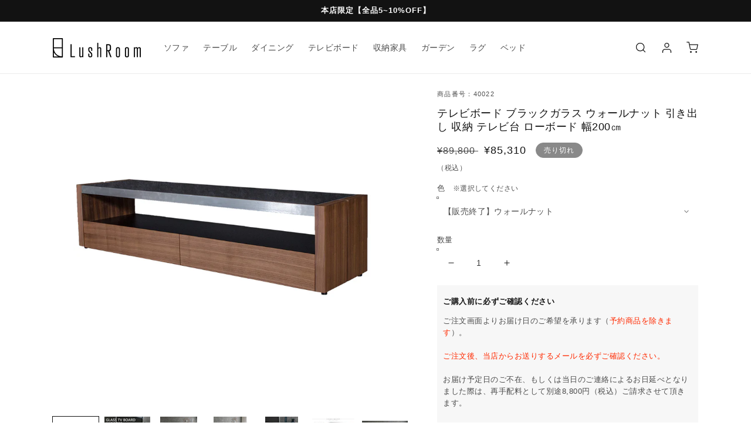

--- FILE ---
content_type: text/html; charset=utf-8
request_url: https://www.lushroom.jp/products/40022
body_size: 40479
content:
<!doctype html>
<html class="no-js" lang="ja">
  <head>
    <meta charset="utf-8">
    <meta http-equiv="X-UA-Compatible" content="IE=edge">
    <meta name="viewport" content="width=device-width,initial-scale=1.0,maximum-scale=1.0">
    <meta name="theme-color" content="">
    <link rel="canonical" href="https://www.lushroom.jp/products/40022">
    <link rel="preconnect" href="https://cdn.shopify.com" crossorigin><link rel="icon" type="image/png" href="//www.lushroom.jp/cdn/shop/files/fav_32x32.png?v=1664172616"><title>
      lushroom テレビボード ブラックガラス ウォールナット 引き出し 収納 テレビ台 ローボード 幅200㎝
 &ndash; lushroom-ラッシュルーム-/高級感のある家具を開梱設置でお届け
    </title>

    
      <meta name="description" content="[商品説明] ブラックガラスの天板が美しい、ウォールナット、オーク材を使用したモダンデザインのテレビボード [サイズ] 幅200×奥行45×高さ42cm[材質] 天板：強化ガラス、本体：天然木突板（ウォールナット材・オーク材） [耐荷重] 約60kg 　| 【公式】lushroom-ラッシュルーム-/ テレビボード ガラス製 木製 高級 おしゃれ 200 2m テレビ台 ガラス 引き出し 収納付き モダン 高級感 ウォールナット ブラウン ブラック 黒 シンプル スタイリッシュ シルバー">
    

    

<meta property="og:site_name" content="lushroom-ラッシュルーム-">
<meta property="og:url" content="https://www.lushroom.jp/products/40022">
<meta property="og:title" content="lushroom テレビボード ブラックガラス ウォールナット 引き出し 収納 テレビ台 ローボード 幅200㎝">
<meta property="og:type" content="product">
<meta property="og:description" content="[商品説明] ブラックガラスの天板が美しい、ウォールナット、オーク材を使用したモダンデザインのテレビボード [サイズ] 幅200×奥行45×高さ42cm[材質] 天板：強化ガラス、本体：天然木突板（ウォールナット材・オーク材） [耐荷重] 約60kg 　| 【公式】lushroom-ラッシュルーム-/ テレビボード ガラス製 木製 高級 おしゃれ 200 2m テレビ台 ガラス 引き出し 収納付き モダン 高級感 ウォールナット ブラウン ブラック 黒 シンプル スタイリッシュ シルバー"><meta property="og:image" content="http://www.lushroom.jp/cdn/shop/products/40022.jpg?v=1651818953">
  <meta property="og:image:secure_url" content="https://www.lushroom.jp/cdn/shop/products/40022.jpg?v=1651818953">
  <meta property="og:image:width" content="600">
  <meta property="og:image:height" content="600"><meta property="og:price:amount" content="85,310">
  <meta property="og:price:currency" content="JPY"><meta name="twitter:card" content="summary_large_image">
<meta name="twitter:title" content="lushroom テレビボード ブラックガラス ウォールナット 引き出し 収納 テレビ台 ローボード 幅200㎝">
<meta name="twitter:description" content="[商品説明] ブラックガラスの天板が美しい、ウォールナット、オーク材を使用したモダンデザインのテレビボード [サイズ] 幅200×奥行45×高さ42cm[材質] 天板：強化ガラス、本体：天然木突板（ウォールナット材・オーク材） [耐荷重] 約60kg 　| 【公式】lushroom-ラッシュルーム-/ テレビボード ガラス製 木製 高級 おしゃれ 200 2m テレビ台 ガラス 引き出し 収納付き モダン 高級感 ウォールナット ブラウン ブラック 黒 シンプル スタイリッシュ シルバー">


    <script src="//www.lushroom.jp/cdn/shop/t/31/assets/global.js?v=138106419220954428481654046027" defer="defer"></script>
    <script>window.performance && window.performance.mark && window.performance.mark('shopify.content_for_header.start');</script><meta name="google-site-verification" content="PcFYg7qghQqdImqQDxpv-0h2_FCkaYP_Ud1Cb8f7BIs">
<meta id="shopify-digital-wallet" name="shopify-digital-wallet" content="/55912005812/digital_wallets/dialog">
<link rel="alternate" type="application/json+oembed" href="https://www.lushroom.jp/products/40022.oembed">
<script async="async" src="/checkouts/internal/preloads.js?locale=ja-JP"></script>
<script id="shopify-features" type="application/json">{"accessToken":"9c080c2cdfd0d59055379af654bb9fcd","betas":["rich-media-storefront-analytics"],"domain":"www.lushroom.jp","predictiveSearch":false,"shopId":55912005812,"locale":"ja"}</script>
<script>var Shopify = Shopify || {};
Shopify.shop = "lushroom-furniture.myshopify.com";
Shopify.locale = "ja";
Shopify.currency = {"active":"JPY","rate":"1.0"};
Shopify.country = "JP";
Shopify.theme = {"name":"lushroom","id":129518239924,"schema_name":"Dawn","schema_version":"3.0.0","theme_store_id":887,"role":"main"};
Shopify.theme.handle = "null";
Shopify.theme.style = {"id":null,"handle":null};
Shopify.cdnHost = "www.lushroom.jp/cdn";
Shopify.routes = Shopify.routes || {};
Shopify.routes.root = "/";</script>
<script type="module">!function(o){(o.Shopify=o.Shopify||{}).modules=!0}(window);</script>
<script>!function(o){function n(){var o=[];function n(){o.push(Array.prototype.slice.apply(arguments))}return n.q=o,n}var t=o.Shopify=o.Shopify||{};t.loadFeatures=n(),t.autoloadFeatures=n()}(window);</script>
<script id="shop-js-analytics" type="application/json">{"pageType":"product"}</script>
<script defer="defer" async type="module" src="//www.lushroom.jp/cdn/shopifycloud/shop-js/modules/v2/client.init-shop-cart-sync_CHE6QNUr.ja.esm.js"></script>
<script defer="defer" async type="module" src="//www.lushroom.jp/cdn/shopifycloud/shop-js/modules/v2/chunk.common_D98kRh4-.esm.js"></script>
<script defer="defer" async type="module" src="//www.lushroom.jp/cdn/shopifycloud/shop-js/modules/v2/chunk.modal_BNwoMci-.esm.js"></script>
<script type="module">
  await import("//www.lushroom.jp/cdn/shopifycloud/shop-js/modules/v2/client.init-shop-cart-sync_CHE6QNUr.ja.esm.js");
await import("//www.lushroom.jp/cdn/shopifycloud/shop-js/modules/v2/chunk.common_D98kRh4-.esm.js");
await import("//www.lushroom.jp/cdn/shopifycloud/shop-js/modules/v2/chunk.modal_BNwoMci-.esm.js");

  window.Shopify.SignInWithShop?.initShopCartSync?.({"fedCMEnabled":true,"windoidEnabled":true});

</script>
<script id="__st">var __st={"a":55912005812,"offset":32400,"reqid":"08172525-ac6a-49ab-8544-cb08644b4c63-1769583678","pageurl":"www.lushroom.jp\/products\/40022","u":"928364527e60","p":"product","rtyp":"product","rid":7127894982836};</script>
<script>window.ShopifyPaypalV4VisibilityTracking = true;</script>
<script id="captcha-bootstrap">!function(){'use strict';const t='contact',e='account',n='new_comment',o=[[t,t],['blogs',n],['comments',n],[t,'customer']],c=[[e,'customer_login'],[e,'guest_login'],[e,'recover_customer_password'],[e,'create_customer']],r=t=>t.map((([t,e])=>`form[action*='/${t}']:not([data-nocaptcha='true']) input[name='form_type'][value='${e}']`)).join(','),a=t=>()=>t?[...document.querySelectorAll(t)].map((t=>t.form)):[];function s(){const t=[...o],e=r(t);return a(e)}const i='password',u='form_key',d=['recaptcha-v3-token','g-recaptcha-response','h-captcha-response',i],f=()=>{try{return window.sessionStorage}catch{return}},m='__shopify_v',_=t=>t.elements[u];function p(t,e,n=!1){try{const o=window.sessionStorage,c=JSON.parse(o.getItem(e)),{data:r}=function(t){const{data:e,action:n}=t;return t[m]||n?{data:e,action:n}:{data:t,action:n}}(c);for(const[e,n]of Object.entries(r))t.elements[e]&&(t.elements[e].value=n);n&&o.removeItem(e)}catch(o){console.error('form repopulation failed',{error:o})}}const l='form_type',E='cptcha';function T(t){t.dataset[E]=!0}const w=window,h=w.document,L='Shopify',v='ce_forms',y='captcha';let A=!1;((t,e)=>{const n=(g='f06e6c50-85a8-45c8-87d0-21a2b65856fe',I='https://cdn.shopify.com/shopifycloud/storefront-forms-hcaptcha/ce_storefront_forms_captcha_hcaptcha.v1.5.2.iife.js',D={infoText:'hCaptchaによる保護',privacyText:'プライバシー',termsText:'利用規約'},(t,e,n)=>{const o=w[L][v],c=o.bindForm;if(c)return c(t,g,e,D).then(n);var r;o.q.push([[t,g,e,D],n]),r=I,A||(h.body.append(Object.assign(h.createElement('script'),{id:'captcha-provider',async:!0,src:r})),A=!0)});var g,I,D;w[L]=w[L]||{},w[L][v]=w[L][v]||{},w[L][v].q=[],w[L][y]=w[L][y]||{},w[L][y].protect=function(t,e){n(t,void 0,e),T(t)},Object.freeze(w[L][y]),function(t,e,n,w,h,L){const[v,y,A,g]=function(t,e,n){const i=e?o:[],u=t?c:[],d=[...i,...u],f=r(d),m=r(i),_=r(d.filter((([t,e])=>n.includes(e))));return[a(f),a(m),a(_),s()]}(w,h,L),I=t=>{const e=t.target;return e instanceof HTMLFormElement?e:e&&e.form},D=t=>v().includes(t);t.addEventListener('submit',(t=>{const e=I(t);if(!e)return;const n=D(e)&&!e.dataset.hcaptchaBound&&!e.dataset.recaptchaBound,o=_(e),c=g().includes(e)&&(!o||!o.value);(n||c)&&t.preventDefault(),c&&!n&&(function(t){try{if(!f())return;!function(t){const e=f();if(!e)return;const n=_(t);if(!n)return;const o=n.value;o&&e.removeItem(o)}(t);const e=Array.from(Array(32),(()=>Math.random().toString(36)[2])).join('');!function(t,e){_(t)||t.append(Object.assign(document.createElement('input'),{type:'hidden',name:u})),t.elements[u].value=e}(t,e),function(t,e){const n=f();if(!n)return;const o=[...t.querySelectorAll(`input[type='${i}']`)].map((({name:t})=>t)),c=[...d,...o],r={};for(const[a,s]of new FormData(t).entries())c.includes(a)||(r[a]=s);n.setItem(e,JSON.stringify({[m]:1,action:t.action,data:r}))}(t,e)}catch(e){console.error('failed to persist form',e)}}(e),e.submit())}));const S=(t,e)=>{t&&!t.dataset[E]&&(n(t,e.some((e=>e===t))),T(t))};for(const o of['focusin','change'])t.addEventListener(o,(t=>{const e=I(t);D(e)&&S(e,y())}));const B=e.get('form_key'),M=e.get(l),P=B&&M;t.addEventListener('DOMContentLoaded',(()=>{const t=y();if(P)for(const e of t)e.elements[l].value===M&&p(e,B);[...new Set([...A(),...v().filter((t=>'true'===t.dataset.shopifyCaptcha))])].forEach((e=>S(e,t)))}))}(h,new URLSearchParams(w.location.search),n,t,e,['guest_login'])})(!0,!0)}();</script>
<script integrity="sha256-4kQ18oKyAcykRKYeNunJcIwy7WH5gtpwJnB7kiuLZ1E=" data-source-attribution="shopify.loadfeatures" defer="defer" src="//www.lushroom.jp/cdn/shopifycloud/storefront/assets/storefront/load_feature-a0a9edcb.js" crossorigin="anonymous"></script>
<script data-source-attribution="shopify.dynamic_checkout.dynamic.init">var Shopify=Shopify||{};Shopify.PaymentButton=Shopify.PaymentButton||{isStorefrontPortableWallets:!0,init:function(){window.Shopify.PaymentButton.init=function(){};var t=document.createElement("script");t.src="https://www.lushroom.jp/cdn/shopifycloud/portable-wallets/latest/portable-wallets.ja.js",t.type="module",document.head.appendChild(t)}};
</script>
<script data-source-attribution="shopify.dynamic_checkout.buyer_consent">
  function portableWalletsHideBuyerConsent(e){var t=document.getElementById("shopify-buyer-consent"),n=document.getElementById("shopify-subscription-policy-button");t&&n&&(t.classList.add("hidden"),t.setAttribute("aria-hidden","true"),n.removeEventListener("click",e))}function portableWalletsShowBuyerConsent(e){var t=document.getElementById("shopify-buyer-consent"),n=document.getElementById("shopify-subscription-policy-button");t&&n&&(t.classList.remove("hidden"),t.removeAttribute("aria-hidden"),n.addEventListener("click",e))}window.Shopify?.PaymentButton&&(window.Shopify.PaymentButton.hideBuyerConsent=portableWalletsHideBuyerConsent,window.Shopify.PaymentButton.showBuyerConsent=portableWalletsShowBuyerConsent);
</script>
<script data-source-attribution="shopify.dynamic_checkout.cart.bootstrap">document.addEventListener("DOMContentLoaded",(function(){function t(){return document.querySelector("shopify-accelerated-checkout-cart, shopify-accelerated-checkout")}if(t())Shopify.PaymentButton.init();else{new MutationObserver((function(e,n){t()&&(Shopify.PaymentButton.init(),n.disconnect())})).observe(document.body,{childList:!0,subtree:!0})}}));
</script>
<script id="sections-script" data-sections="main-product,product-recommendations,header,footer" defer="defer" src="//www.lushroom.jp/cdn/shop/t/31/compiled_assets/scripts.js?v=14702"></script>
<script>window.performance && window.performance.mark && window.performance.mark('shopify.content_for_header.end');</script>


    <style data-shopify>
      
      
      
      
      

      :root {
        --font-body-family: Helvetica, Arial, sans-serif;
        --font-body-style: normal;
        --font-body-weight: 400;

        --font-heading-family: Helvetica, Arial, sans-serif;
        --font-heading-style: normal;
        --font-heading-weight: 400;

        --font-body-scale: 1.0;
        --font-heading-scale: 1.0;

        --color-base-text: 18, 18, 18;
        --color-shadow: 18, 18, 18;
        --color-base-background-1: 255, 255, 255;
        --color-base-background-2: 243, 243, 243;
        --color-base-solid-button-labels: 255, 255, 255;
        --color-base-outline-button-labels: 18, 18, 18;
        --color-base-accent-1: 18, 18, 18;
        --color-base-accent-2: 230, 36, 27;
        --payment-terms-background-color: #ffffff;

        --gradient-base-background-1: #ffffff;
        --gradient-base-background-2: #F3F3F3;
        --gradient-base-accent-1: #121212;
        --gradient-base-accent-2: #e6241b;

        --media-padding: px;
        --media-border-opacity: 0.05;
        --media-border-width: 1px;
        --media-radius: 0px;
        --media-shadow-opacity: 0.0;
        --media-shadow-horizontal-offset: 0px;
        --media-shadow-vertical-offset: 0px;
        --media-shadow-blur-radius: 0px;

        --page-width: 120rem;
        --page-width-margin: 0rem;

        --card-image-padding: 0.0rem;
        --card-corner-radius: 0.0rem;
        --card-text-alignment: left;
        --card-border-width: 0.0rem;
        --card-border-opacity: 0.0;
        --card-shadow-opacity: 0.1;
        --card-shadow-horizontal-offset: 0.0rem;
        --card-shadow-vertical-offset: 0.0rem;
        --card-shadow-blur-radius: 0.0rem;

        --badge-corner-radius: 4.0rem;

        --popup-border-width: 1px;
        --popup-border-opacity: 0.1;
        --popup-corner-radius: 0px;
        --popup-shadow-opacity: 0.0;
        --popup-shadow-horizontal-offset: 0px;
        --popup-shadow-vertical-offset: 0px;
        --popup-shadow-blur-radius: 0px;

        --drawer-border-width: 1px;
        --drawer-border-opacity: 0.1;
        --drawer-shadow-opacity: 0.0;
        --drawer-shadow-horizontal-offset: 0px;
        --drawer-shadow-vertical-offset: 0px;
        --drawer-shadow-blur-radius: 0px;

        --spacing-sections-desktop: 0px;
        --spacing-sections-mobile: 0px;

        --grid-desktop-vertical-spacing: 28px;
        --grid-desktop-horizontal-spacing: 28px;
        --grid-mobile-vertical-spacing: 14px;
        --grid-mobile-horizontal-spacing: 14px;

        --text-boxes-border-opacity: 0.0;
        --text-boxes-border-width: 0px;
        --text-boxes-radius: 0px;
        --text-boxes-shadow-opacity: 0.0;
        --text-boxes-shadow-horizontal-offset: 0px;
        --text-boxes-shadow-vertical-offset: 0px;
        --text-boxes-shadow-blur-radius: 0px;

        --buttons-radius: 0px;
        --buttons-radius-outset: 0px;
        --buttons-border-width: 1px;
        --buttons-border-opacity: 1.0;
        --buttons-shadow-opacity: 0.0;
        --buttons-shadow-horizontal-offset: 0px;
        --buttons-shadow-vertical-offset: 0px;
        --buttons-shadow-blur-radius: 0px;
        --buttons-border-offset: 0px;

        --inputs-radius: 0px;
        --inputs-border-width: 1px;
        --inputs-border-opacity: 0.55;
        --inputs-shadow-opacity: 0.0;
        --inputs-shadow-horizontal-offset: 0px;
        --inputs-margin-offset: 0px;
        --inputs-shadow-vertical-offset: 0px;
        --inputs-shadow-blur-radius: 0px;
        --inputs-radius-outset: 0px;

        --variant-pills-radius: 40px;
        --variant-pills-border-width: 1px;
        --variant-pills-border-opacity: 0.55;
        --variant-pills-shadow-opacity: 0.0;
        --variant-pills-shadow-horizontal-offset: 0px;
        --variant-pills-shadow-vertical-offset: 0px;
        --variant-pills-shadow-blur-radius: 0px;
      }

      *,
      *::before,
      *::after {
        box-sizing: inherit;
      }

      html {
        box-sizing: border-box;
        font-size: calc(var(--font-body-scale) * 62.5%);
        height: 100%;
      }

      body {
        display: grid;
        grid-template-rows: auto auto 1fr auto;
        grid-template-columns: 100%;
        min-height: 100%;
        margin: 0;
        font-size: 1.5rem;
        letter-spacing: 0.06rem;
        line-height: calc(1 + 0.8 / var(--font-body-scale));
        font-family: var(--font-body-family);
        font-style: var(--font-body-style);
        font-weight: var(--font-body-weight);
      }

      @media screen and (min-width: 750px) {
        body {
          font-size: 1.6rem;
        }
      }
    </style>

    <link href="//www.lushroom.jp/cdn/shop/t/31/assets/base.css?v=44221200632207946151719363531" rel="stylesheet" type="text/css" media="all" />
<script>document.documentElement.className = document.documentElement.className.replace('no-js', 'js');
    if (Shopify.designMode) {
      document.documentElement.classList.add('shopify-design-mode');
    }
    </script>
    <script type="text/javascript" src="//ajax.googleapis.com/ajax/libs/jquery/1.7/jquery.min.js"></script>
    <script src="https://ajax.googleapis.com/ajax/libs/jqueryui/1.12.1/jquery-ui.min.js"></script>
    <link rel="stylesheet" href="https://ajax.googleapis.com/ajax/libs/jqueryui/1.12.1/themes/smoothness/jquery-ui.css">
    <script src="https://ajax.googleapis.com/ajax/libs/jqueryui/1/i18n/jquery.ui.datepicker-ja.min.js"></script>
    <link rel="stylesheet" href="https://cdn.jsdelivr.net/npm/flatpickr/dist/flatpickr.min.css">
    <script src="https://cdn.jsdelivr.net/npm/flatpickr"></script>
    <script src="https://cdn.jsdelivr.net/npm/flatpickr/dist/l10n/ja.js"></script>
  <!-- BEGIN app block: shopify://apps/judge-me-reviews/blocks/judgeme_core/61ccd3b1-a9f2-4160-9fe9-4fec8413e5d8 --><!-- Start of Judge.me Core -->






<link rel="dns-prefetch" href="https://cdnwidget.judge.me">
<link rel="dns-prefetch" href="https://cdn.judge.me">
<link rel="dns-prefetch" href="https://cdn1.judge.me">
<link rel="dns-prefetch" href="https://api.judge.me">

<script data-cfasync='false' class='jdgm-settings-script'>window.jdgmSettings={"pagination":5,"disable_web_reviews":true,"badge_no_review_text":"レビューなし","badge_n_reviews_text":"{{ n }} 件","badge_star_color":"#e7ca2c","hide_badge_preview_if_no_reviews":true,"badge_hide_text":false,"enforce_center_preview_badge":false,"widget_title":"カスタマーレビュー","widget_open_form_text":"レビューを書く","widget_close_form_text":"レビューをキャンセル","widget_refresh_page_text":"ページを更新","widget_summary_text":"{{ number_of_reviews }} 件のレビューに基づいています","widget_no_review_text":"最初のレビューを書きましょう","widget_name_field_text":"表示名","widget_verified_name_field_text":"認証された名前（公開）","widget_name_placeholder_text":"表示名","widget_required_field_error_text":"このフィールドは必須です。","widget_email_field_text":"メールアドレス","widget_verified_email_field_text":"認証されたメール（非公開、編集不可）","widget_email_placeholder_text":"あなたのメールアドレス（非公開）","widget_email_field_error_text":"有効なメールアドレスを入力してください。","widget_rating_field_text":"評価","widget_review_title_field_text":"レビュータイトル","widget_review_title_placeholder_text":"レビューにタイトルをつける","widget_review_body_field_text":"レビュー内容","widget_review_body_placeholder_text":"ここに書き始めてください...","widget_pictures_field_text":"写真/動画（任意）","widget_submit_review_text":"レビューを送信","widget_submit_verified_review_text":"認証済みレビューを送信","widget_submit_success_msg_with_auto_publish":"ありがとうございます！数分後にページを更新して、あなたのレビューを確認してください。\u003ca href='https://judge.me/login' target='_blank' rel='nofollow noopener'\u003eJudge.me\u003c/a\u003eにログインすることで、レビューの削除や編集ができます。","widget_submit_success_msg_no_auto_publish":"ありがとうございます！あなたのレビューはショップ管理者の承認を得た後に公開されます。\u003ca href='https://judge.me/login' target='_blank' rel='nofollow noopener'\u003eJudge.me\u003c/a\u003eにログインすることで、レビューの削除や編集ができます。","widget_show_default_reviews_out_of_total_text":"{{ n_reviews }}件のレビューのうち{{ n_reviews_shown }}件を表示しています。","widget_show_all_link_text":"すべて表示","widget_show_less_link_text":"表示を減らす","widget_author_said_text":"{{ reviewer_name }}の言葉：","widget_days_text":"{{ n }}日前","widget_weeks_text":"{{ n }}週間前","widget_months_text":"{{ n }}ヶ月前","widget_years_text":"{{ n }}年前","widget_yesterday_text":"昨日","widget_today_text":"今日","widget_replied_text":"\u003e\u003e {{ shop_name }}の返信：","widget_read_more_text":"続きを読む","widget_reviewer_name_as_initial":"","widget_rating_filter_color":"#fbcd0a","widget_rating_filter_see_all_text":"すべてのレビューを見る","widget_sorting_most_recent_text":"最新順","widget_sorting_highest_rating_text":"最高評価順","widget_sorting_lowest_rating_text":"最低評価順","widget_sorting_with_pictures_text":"写真付きのみ","widget_sorting_most_helpful_text":"最も役立つ順","widget_open_question_form_text":"質問する","widget_reviews_subtab_text":"レビュー","widget_questions_subtab_text":"質問","widget_question_label_text":"質問","widget_answer_label_text":"回答","widget_question_placeholder_text":"ここに質問を書いてください","widget_submit_question_text":"質問を送信","widget_question_submit_success_text":"ご質問ありがとうございます！回答があり次第ご連絡いたします。","widget_star_color":"#e7ca2c","verified_badge_text":"認証済み","verified_badge_bg_color":"","verified_badge_text_color":"","verified_badge_placement":"left-of-reviewer-name","widget_review_max_height":"","widget_hide_border":false,"widget_social_share":false,"widget_thumb":false,"widget_review_location_show":false,"widget_location_format":"","all_reviews_include_out_of_store_products":true,"all_reviews_out_of_store_text":"（ストア外）","all_reviews_pagination":100,"all_reviews_product_name_prefix_text":"について","enable_review_pictures":true,"enable_question_anwser":false,"widget_theme":"default","review_date_format":"mm/dd/yyyy","default_sort_method":"most-recent","widget_product_reviews_subtab_text":"製品レビュー","widget_shop_reviews_subtab_text":"ショップレビュー","widget_other_products_reviews_text":"他の製品のレビュー","widget_store_reviews_subtab_text":"ショップレビュー","widget_no_store_reviews_text":"この店舗はまだレビューを受け取っていません","widget_web_restriction_product_reviews_text":"この製品に対するレビューはまだありません","widget_no_items_text":"アイテムが見つかりません","widget_show_more_text":"もっと見る","widget_write_a_store_review_text":"ストアレビューを書く","widget_other_languages_heading":"他の言語のレビュー","widget_translate_review_text":"レビューを{{ language }}に翻訳","widget_translating_review_text":"翻訳中...","widget_show_original_translation_text":"原文を表示 ({{ language }})","widget_translate_review_failed_text":"レビューを翻訳できませんでした。","widget_translate_review_retry_text":"再試行","widget_translate_review_try_again_later_text":"後でもう一度お試しください","show_product_url_for_grouped_product":false,"widget_sorting_pictures_first_text":"写真を最初に","show_pictures_on_all_rev_page_mobile":false,"show_pictures_on_all_rev_page_desktop":false,"floating_tab_hide_mobile_install_preference":false,"floating_tab_button_name":"★ レビュー","floating_tab_title":"お客様の声","floating_tab_button_color":"","floating_tab_button_background_color":"","floating_tab_url":"","floating_tab_url_enabled":false,"floating_tab_tab_style":"text","all_reviews_text_badge_text":"お客様は当店を{{ shop.metafields.judgeme.all_reviews_count }}件のレビューに基づいて{{ shop.metafields.judgeme.all_reviews_rating | round: 1 }}/5と評価しています。","all_reviews_text_badge_text_branded_style":"{{ shop.metafields.judgeme.all_reviews_count }}件のレビューに基づいて5つ星中{{ shop.metafields.judgeme.all_reviews_rating | round: 1 }}つ星","is_all_reviews_text_badge_a_link":false,"show_stars_for_all_reviews_text_badge":false,"all_reviews_text_badge_url":"","all_reviews_text_style":"text","all_reviews_text_color_style":"judgeme_brand_color","all_reviews_text_color":"#108474","all_reviews_text_show_jm_brand":true,"featured_carousel_show_header":true,"featured_carousel_title":"お客様の声","testimonials_carousel_title":"お客様の声","videos_carousel_title":"お客様の声","cards_carousel_title":"お客様の声","featured_carousel_count_text":"{{ n }}件のレビューから","featured_carousel_add_link_to_all_reviews_page":false,"featured_carousel_url":"","featured_carousel_show_images":true,"featured_carousel_autoslide_interval":5,"featured_carousel_arrows_on_the_sides":false,"featured_carousel_height":250,"featured_carousel_width":80,"featured_carousel_image_size":0,"featured_carousel_image_height":250,"featured_carousel_arrow_color":"#eeeeee","verified_count_badge_style":"vintage","verified_count_badge_orientation":"horizontal","verified_count_badge_color_style":"judgeme_brand_color","verified_count_badge_color":"#108474","is_verified_count_badge_a_link":false,"verified_count_badge_url":"","verified_count_badge_show_jm_brand":true,"widget_rating_preset_default":5,"widget_first_sub_tab":"product-reviews","widget_show_histogram":true,"widget_histogram_use_custom_color":false,"widget_pagination_use_custom_color":false,"widget_star_use_custom_color":true,"widget_verified_badge_use_custom_color":false,"widget_write_review_use_custom_color":false,"picture_reminder_submit_button":"Upload Pictures","enable_review_videos":true,"mute_video_by_default":false,"widget_sorting_videos_first_text":"動画を最初に","widget_review_pending_text":"保留中","featured_carousel_items_for_large_screen":3,"social_share_options_order":"Facebook,Twitter","remove_microdata_snippet":true,"disable_json_ld":false,"enable_json_ld_products":false,"preview_badge_show_question_text":false,"preview_badge_no_question_text":"質問なし","preview_badge_n_question_text":"{{ number_of_questions }}件の質問","qa_badge_show_icon":false,"qa_badge_position":"same-row","remove_judgeme_branding":false,"widget_add_search_bar":false,"widget_search_bar_placeholder":"検索","widget_sorting_verified_only_text":"認証済みのみ","featured_carousel_theme":"default","featured_carousel_show_rating":true,"featured_carousel_show_title":true,"featured_carousel_show_body":true,"featured_carousel_show_date":false,"featured_carousel_show_reviewer":true,"featured_carousel_show_product":false,"featured_carousel_header_background_color":"#108474","featured_carousel_header_text_color":"#ffffff","featured_carousel_name_product_separator":"reviewed","featured_carousel_full_star_background":"#108474","featured_carousel_empty_star_background":"#dadada","featured_carousel_vertical_theme_background":"#f9fafb","featured_carousel_verified_badge_enable":false,"featured_carousel_verified_badge_color":"#108474","featured_carousel_border_style":"round","featured_carousel_review_line_length_limit":3,"featured_carousel_more_reviews_button_text":"さらにレビューを読む","featured_carousel_view_product_button_text":"製品を見る","all_reviews_page_load_reviews_on":"scroll","all_reviews_page_load_more_text":"さらにレビューを読み込む","disable_fb_tab_reviews":false,"enable_ajax_cdn_cache":false,"widget_public_name_text":"のように公開表示","default_reviewer_name":"John Smith","default_reviewer_name_has_non_latin":true,"widget_reviewer_anonymous":"匿名","medals_widget_title":"Judge.me レビューメダル","medals_widget_background_color":"#f9fafb","medals_widget_position":"footer_all_pages","medals_widget_border_color":"#f9fafb","medals_widget_verified_text_position":"left","medals_widget_use_monochromatic_version":false,"medals_widget_elements_color":"#108474","show_reviewer_avatar":true,"widget_invalid_yt_video_url_error_text":"YouTubeビデオURLではありません","widget_max_length_field_error_text":"{0}文字以内で入力してください。","widget_show_country_flag":false,"widget_show_collected_via_shop_app":true,"widget_verified_by_shop_badge_style":"light","widget_verified_by_shop_text":"ショップによって認証","widget_show_photo_gallery":false,"widget_load_with_code_splitting":true,"widget_ugc_install_preference":false,"widget_ugc_title":"私たちが作り、あなたが共有","widget_ugc_subtitle":"タグ付けすると、あなたの写真が私たちのページで特集されます","widget_ugc_arrows_color":"#ffffff","widget_ugc_primary_button_text":"今すぐ購入","widget_ugc_primary_button_background_color":"#108474","widget_ugc_primary_button_text_color":"#ffffff","widget_ugc_primary_button_border_width":"0","widget_ugc_primary_button_border_style":"none","widget_ugc_primary_button_border_color":"#108474","widget_ugc_primary_button_border_radius":"25","widget_ugc_secondary_button_text":"さらに読み込む","widget_ugc_secondary_button_background_color":"#ffffff","widget_ugc_secondary_button_text_color":"#108474","widget_ugc_secondary_button_border_width":"2","widget_ugc_secondary_button_border_style":"solid","widget_ugc_secondary_button_border_color":"#108474","widget_ugc_secondary_button_border_radius":"25","widget_ugc_reviews_button_text":"レビューを見る","widget_ugc_reviews_button_background_color":"#ffffff","widget_ugc_reviews_button_text_color":"#108474","widget_ugc_reviews_button_border_width":"2","widget_ugc_reviews_button_border_style":"solid","widget_ugc_reviews_button_border_color":"#108474","widget_ugc_reviews_button_border_radius":"25","widget_ugc_reviews_button_link_to":"judgeme-reviews-page","widget_ugc_show_post_date":true,"widget_ugc_max_width":"800","widget_rating_metafield_value_type":true,"widget_primary_color":"#108474","widget_enable_secondary_color":false,"widget_secondary_color":"#edf5f5","widget_summary_average_rating_text":"5つ星中{{ average_rating }}つ星","widget_media_grid_title":"お客様の写真と動画","widget_media_grid_see_more_text":"もっと見る","widget_round_style":false,"widget_show_product_medals":true,"widget_verified_by_judgeme_text":"Judge.meによって認証","widget_show_store_medals":true,"widget_verified_by_judgeme_text_in_store_medals":"Judge.meによって認証","widget_media_field_exceed_quantity_message":"申し訳ありませんが、1つのレビューにつき{{ max_media }}つまでしか受け付けられません。","widget_media_field_exceed_limit_message":"{{ file_name }}が大きすぎます。{{ size_limit }}MB未満の{{ media_type }}を選択してください。","widget_review_submitted_text":"レビューが送信されました！","widget_question_submitted_text":"質問が送信されました！","widget_close_form_text_question":"キャンセル","widget_write_your_answer_here_text":"ここに回答を書いてください","widget_enabled_branded_link":true,"widget_show_collected_by_judgeme":false,"widget_reviewer_name_color":"","widget_write_review_text_color":"","widget_write_review_bg_color":"","widget_collected_by_judgeme_text":"Judge.meによって収集","widget_pagination_type":"standard","widget_load_more_text":"さらに読み込む","widget_load_more_color":"#108474","widget_full_review_text":"完全なレビュー","widget_read_more_reviews_text":"さらにレビューを読む","widget_read_questions_text":"質問を読む","widget_questions_and_answers_text":"質問と回答","widget_verified_by_text":"認証元","widget_verified_text":"認証済み","widget_number_of_reviews_text":"{{ number_of_reviews }}件のレビュー","widget_back_button_text":"戻る","widget_next_button_text":"次へ","widget_custom_forms_filter_button":"フィルター","custom_forms_style":"vertical","widget_show_review_information":false,"how_reviews_are_collected":"レビューの収集方法は？","widget_show_review_keywords":false,"widget_gdpr_statement":"あなたのデータの使用方法：あなたが残したレビューについてのみ、必要な場合にのみご連絡いたします。レビューを送信することで、Judge.meの\u003ca href='https://judge.me/terms' target='_blank' rel='nofollow noopener'\u003e利用規約\u003c/a\u003e、\u003ca href='https://judge.me/privacy' target='_blank' rel='nofollow noopener'\u003eプライバシーポリシー\u003c/a\u003e、\u003ca href='https://judge.me/content-policy' target='_blank' rel='nofollow noopener'\u003eコンテンツポリシー\u003c/a\u003eに同意したことになります。","widget_multilingual_sorting_enabled":false,"widget_translate_review_content_enabled":false,"widget_translate_review_content_method":"manual","popup_widget_review_selection":"automatically_with_pictures","popup_widget_round_border_style":true,"popup_widget_show_title":true,"popup_widget_show_body":true,"popup_widget_show_reviewer":false,"popup_widget_show_product":true,"popup_widget_show_pictures":true,"popup_widget_use_review_picture":true,"popup_widget_show_on_home_page":true,"popup_widget_show_on_product_page":true,"popup_widget_show_on_collection_page":true,"popup_widget_show_on_cart_page":true,"popup_widget_position":"bottom_left","popup_widget_first_review_delay":5,"popup_widget_duration":5,"popup_widget_interval":5,"popup_widget_review_count":5,"popup_widget_hide_on_mobile":true,"review_snippet_widget_round_border_style":true,"review_snippet_widget_card_color":"#FFFFFF","review_snippet_widget_slider_arrows_background_color":"#FFFFFF","review_snippet_widget_slider_arrows_color":"#000000","review_snippet_widget_star_color":"#108474","show_product_variant":false,"all_reviews_product_variant_label_text":"バリエーション: ","widget_show_verified_branding":false,"widget_ai_summary_title":"お客様の声","widget_ai_summary_disclaimer":"最近のカスタマーレビューに基づくAI搭載レビュー要約","widget_show_ai_summary":false,"widget_show_ai_summary_bg":false,"widget_show_review_title_input":true,"redirect_reviewers_invited_via_email":"review_widget","request_store_review_after_product_review":false,"request_review_other_products_in_order":false,"review_form_color_scheme":"default","review_form_corner_style":"square","review_form_star_color":{},"review_form_text_color":"#333333","review_form_background_color":"#ffffff","review_form_field_background_color":"#fafafa","review_form_button_color":{},"review_form_button_text_color":"#ffffff","review_form_modal_overlay_color":"#000000","review_content_screen_title_text":"この製品をどのように評価しますか？","review_content_introduction_text":"あなたの体験について少し共有していただけると嬉しいです。","store_review_form_title_text":"このストアをどのように評価しますか？","store_review_form_introduction_text":"あなたの体験について少し共有していただけると嬉しいです。","show_review_guidance_text":true,"one_star_review_guidance_text":"悪い","five_star_review_guidance_text":"素晴らしい","customer_information_screen_title_text":"あなたについて","customer_information_introduction_text":"あなたについてもっと教えてください。","custom_questions_screen_title_text":"あなたの体験について詳しく","custom_questions_introduction_text":"あなたの体験についてより詳しく理解するための質問がいくつかあります。","review_submitted_screen_title_text":"レビューありがとうございます！","review_submitted_screen_thank_you_text":"現在処理中です。まもなくストアに表示されます。","review_submitted_screen_email_verification_text":"今送信したリンクをクリックしてメールアドレスを確認してください。これにより、レビューの信頼性を保つことができます。","review_submitted_request_store_review_text":"私たちとのお買い物体験を共有していただけませんか？","review_submitted_review_other_products_text":"これらの商品をレビューしていただけませんか？","store_review_screen_title_text":"あなたの購入体験を共有しますか？","store_review_introduction_text":"あなたのフィードバックを重視し、改善に活用します。あなたの思いや提案を共有してください。","reviewer_media_screen_title_picture_text":"写真を共有","reviewer_media_introduction_picture_text":"レビューを裏付ける写真をアップロードしてください。","reviewer_media_screen_title_video_text":"ビデオを共有","reviewer_media_introduction_video_text":"レビューを裏付けるビデオをアップロードしてください。","reviewer_media_screen_title_picture_or_video_text":"写真またはビデオを共有","reviewer_media_introduction_picture_or_video_text":"レビューを裏付ける写真またはビデオをアップロードしてください。","reviewer_media_youtube_url_text":"ここにYoutubeのURLを貼り付けてください","advanced_settings_next_step_button_text":"次へ","advanced_settings_close_review_button_text":"閉じる","modal_write_review_flow":false,"write_review_flow_required_text":"必須","write_review_flow_privacy_message_text":"個人情報を厳守します。","write_review_flow_anonymous_text":"匿名レビュー","write_review_flow_visibility_text":"これは他のお客様には表示されません。","write_review_flow_multiple_selection_help_text":"お好きなだけ選択してください","write_review_flow_single_selection_help_text":"一つのオプションを選択してください","write_review_flow_required_field_error_text":"この項目は必須です","write_review_flow_invalid_email_error_text":"有効なメールアドレスを入力してください","write_review_flow_max_length_error_text":"最大{{ max_length }}文字。","write_review_flow_media_upload_text":"\u003cb\u003eクリックしてアップロード\u003c/b\u003eまたはドラッグ\u0026ドロップ","write_review_flow_gdpr_statement":"必要な場合にのみ、あなたのレビューについてご連絡いたします。レビューを送信することで、当社の\u003ca href='https://judge.me/terms' target='_blank' rel='nofollow noopener'\u003e利用規約\u003c/a\u003eおよび\u003ca href='https://judge.me/privacy' target='_blank' rel='nofollow noopener'\u003eプライバシーポリシー\u003c/a\u003eに同意したものとみなされます。","rating_only_reviews_enabled":false,"show_negative_reviews_help_screen":false,"new_review_flow_help_screen_rating_threshold":3,"negative_review_resolution_screen_title_text":"もっと教えてください","negative_review_resolution_text":"お客様の体験は私たちにとって重要です。ご購入に問題がございましたら、私たちがサポートいたします。お気軽にお問い合わせください。状況を改善する機会をいただければ幸いです。","negative_review_resolution_button_text":"お問い合わせ","negative_review_resolution_proceed_with_review_text":"レビューを残す","negative_review_resolution_subject":"{{ shop_name }}での購入に関する問題。{{ order_name }}","preview_badge_collection_page_install_status":false,"widget_review_custom_css":"","preview_badge_custom_css":"","preview_badge_stars_count":"5-stars","featured_carousel_custom_css":"","floating_tab_custom_css":"","all_reviews_widget_custom_css":"","medals_widget_custom_css":"","verified_badge_custom_css":"","all_reviews_text_custom_css":"","transparency_badges_collected_via_store_invite":false,"transparency_badges_from_another_provider":false,"transparency_badges_collected_from_store_visitor":false,"transparency_badges_collected_by_verified_review_provider":false,"transparency_badges_earned_reward":false,"transparency_badges_collected_via_store_invite_text":"ストア招待によるレビュー収集","transparency_badges_from_another_provider_text":"他のプロバイダーからのレビュー収集","transparency_badges_collected_from_store_visitor_text":"ストア訪問者からのレビュー収集","transparency_badges_written_in_google_text":"Googleで書かれたレビュー","transparency_badges_written_in_etsy_text":"Etsyで書かれたレビュー","transparency_badges_written_in_shop_app_text":"Shop Appで書かれたレビュー","transparency_badges_earned_reward_text":"将来の購入に対する報酬を獲得したレビュー","product_review_widget_per_page":10,"widget_store_review_label_text":"ストアレビュー","checkout_comment_extension_title_on_product_page":"Customer Comments","checkout_comment_extension_num_latest_comment_show":5,"checkout_comment_extension_format":"name_and_timestamp","checkout_comment_customer_name":"last_initial","checkout_comment_comment_notification":true,"preview_badge_collection_page_install_preference":true,"preview_badge_home_page_install_preference":false,"preview_badge_product_page_install_preference":false,"review_widget_install_preference":"","review_carousel_install_preference":false,"floating_reviews_tab_install_preference":"none","verified_reviews_count_badge_install_preference":false,"all_reviews_text_install_preference":false,"review_widget_best_location":false,"judgeme_medals_install_preference":false,"review_widget_revamp_enabled":false,"review_widget_qna_enabled":false,"review_widget_header_theme":"minimal","review_widget_widget_title_enabled":true,"review_widget_header_text_size":"medium","review_widget_header_text_weight":"regular","review_widget_average_rating_style":"compact","review_widget_bar_chart_enabled":true,"review_widget_bar_chart_type":"numbers","review_widget_bar_chart_style":"standard","review_widget_expanded_media_gallery_enabled":false,"review_widget_reviews_section_theme":"standard","review_widget_image_style":"thumbnails","review_widget_review_image_ratio":"square","review_widget_stars_size":"medium","review_widget_verified_badge":"standard_text","review_widget_review_title_text_size":"medium","review_widget_review_text_size":"medium","review_widget_review_text_length":"medium","review_widget_number_of_columns_desktop":3,"review_widget_carousel_transition_speed":5,"review_widget_custom_questions_answers_display":"always","review_widget_button_text_color":"#FFFFFF","review_widget_text_color":"#000000","review_widget_lighter_text_color":"#7B7B7B","review_widget_corner_styling":"soft","review_widget_review_word_singular":"レビュー","review_widget_review_word_plural":"レビュー","review_widget_voting_label":"役立つ？","review_widget_shop_reply_label":"{{ shop_name }}からの返信：","review_widget_filters_title":"フィルター","qna_widget_question_word_singular":"質問","qna_widget_question_word_plural":"質問","qna_widget_answer_reply_label":"{{ answerer_name }}からの返信：","qna_content_screen_title_text":"この商品について質問","qna_widget_question_required_field_error_text":"質問を入力してください。","qna_widget_flow_gdpr_statement":"必要な場合にのみ、あなたの質問についてご連絡いたします。質問を送信することで、当社の\u003ca href='https://judge.me/terms' target='_blank' rel='nofollow noopener'\u003e利用規約\u003c/a\u003eおよび\u003ca href='https://judge.me/privacy' target='_blank' rel='nofollow noopener'\u003eプライバシーポリシー\u003c/a\u003eに同意したものとみなされます。","qna_widget_question_submitted_text":"質問ありがとうございます！","qna_widget_close_form_text_question":"閉じる","qna_widget_question_submit_success_text":"あなたの質問に回答が届いたら、あなたにメールでお知らせします。","all_reviews_widget_v2025_enabled":false,"all_reviews_widget_v2025_header_theme":"default","all_reviews_widget_v2025_widget_title_enabled":true,"all_reviews_widget_v2025_header_text_size":"medium","all_reviews_widget_v2025_header_text_weight":"regular","all_reviews_widget_v2025_average_rating_style":"compact","all_reviews_widget_v2025_bar_chart_enabled":true,"all_reviews_widget_v2025_bar_chart_type":"numbers","all_reviews_widget_v2025_bar_chart_style":"standard","all_reviews_widget_v2025_expanded_media_gallery_enabled":false,"all_reviews_widget_v2025_show_store_medals":true,"all_reviews_widget_v2025_show_photo_gallery":true,"all_reviews_widget_v2025_show_review_keywords":false,"all_reviews_widget_v2025_show_ai_summary":false,"all_reviews_widget_v2025_show_ai_summary_bg":false,"all_reviews_widget_v2025_add_search_bar":false,"all_reviews_widget_v2025_default_sort_method":"most-recent","all_reviews_widget_v2025_reviews_per_page":10,"all_reviews_widget_v2025_reviews_section_theme":"default","all_reviews_widget_v2025_image_style":"thumbnails","all_reviews_widget_v2025_review_image_ratio":"square","all_reviews_widget_v2025_stars_size":"medium","all_reviews_widget_v2025_verified_badge":"bold_badge","all_reviews_widget_v2025_review_title_text_size":"medium","all_reviews_widget_v2025_review_text_size":"medium","all_reviews_widget_v2025_review_text_length":"medium","all_reviews_widget_v2025_number_of_columns_desktop":3,"all_reviews_widget_v2025_carousel_transition_speed":5,"all_reviews_widget_v2025_custom_questions_answers_display":"always","all_reviews_widget_v2025_show_product_variant":false,"all_reviews_widget_v2025_show_reviewer_avatar":true,"all_reviews_widget_v2025_reviewer_name_as_initial":"","all_reviews_widget_v2025_review_location_show":false,"all_reviews_widget_v2025_location_format":"","all_reviews_widget_v2025_show_country_flag":false,"all_reviews_widget_v2025_verified_by_shop_badge_style":"light","all_reviews_widget_v2025_social_share":false,"all_reviews_widget_v2025_social_share_options_order":"Facebook,Twitter,LinkedIn,Pinterest","all_reviews_widget_v2025_pagination_type":"standard","all_reviews_widget_v2025_button_text_color":"#FFFFFF","all_reviews_widget_v2025_text_color":"#000000","all_reviews_widget_v2025_lighter_text_color":"#7B7B7B","all_reviews_widget_v2025_corner_styling":"soft","all_reviews_widget_v2025_title":"カスタマーレビュー","all_reviews_widget_v2025_ai_summary_title":"お客様がこのストアについて言っていること","all_reviews_widget_v2025_no_review_text":"最初のレビューを書きましょう","platform":"shopify","branding_url":"https://app.judge.me/reviews/stores/www.lushroom.jp","branding_text":"Powered by Judge.me","locale":"en","reply_name":"lushroom-ラッシュルーム-","widget_version":"2.1","footer":true,"autopublish":true,"review_dates":true,"enable_custom_form":false,"shop_use_review_site":true,"shop_locale":"ja","enable_multi_locales_translations":false,"show_review_title_input":true,"review_verification_email_status":"never","can_be_branded":true,"reply_name_text":"lushroom-ラッシュルーム-"};</script> <style class='jdgm-settings-style'>﻿.jdgm-xx{left:0}:not(.jdgm-prev-badge__stars)>.jdgm-star{color:#e7ca2c}.jdgm-histogram .jdgm-star.jdgm-star{color:#e7ca2c}.jdgm-preview-badge .jdgm-star.jdgm-star{color:#e7ca2c}.jdgm-histogram .jdgm-histogram__bar-content{background:#fbcd0a}.jdgm-histogram .jdgm-histogram__bar:after{background:#fbcd0a}.jdgm-widget .jdgm-write-rev-link{display:none}.jdgm-widget .jdgm-rev-widg[data-number-of-reviews='0']{display:none}.jdgm-prev-badge[data-average-rating='0.00']{display:none !important}.jdgm-author-all-initials{display:none !important}.jdgm-author-last-initial{display:none !important}.jdgm-rev-widg__title{visibility:hidden}.jdgm-rev-widg__summary-text{visibility:hidden}.jdgm-prev-badge__text{visibility:hidden}.jdgm-rev__replier:before{content:'lushroom-ラッシュルーム-'}.jdgm-rev__prod-link-prefix:before{content:'について'}.jdgm-rev__variant-label:before{content:'バリエーション: '}.jdgm-rev__out-of-store-text:before{content:'（ストア外）'}@media only screen and (min-width: 768px){.jdgm-rev__pics .jdgm-rev_all-rev-page-picture-separator,.jdgm-rev__pics .jdgm-rev__product-picture{display:none}}@media only screen and (max-width: 768px){.jdgm-rev__pics .jdgm-rev_all-rev-page-picture-separator,.jdgm-rev__pics .jdgm-rev__product-picture{display:none}}.jdgm-preview-badge[data-template="product"]{display:none !important}.jdgm-preview-badge[data-template="index"]{display:none !important}.jdgm-review-widget[data-from-snippet="true"]{display:none !important}.jdgm-verified-count-badget[data-from-snippet="true"]{display:none !important}.jdgm-carousel-wrapper[data-from-snippet="true"]{display:none !important}.jdgm-all-reviews-text[data-from-snippet="true"]{display:none !important}.jdgm-medals-section[data-from-snippet="true"]{display:none !important}.jdgm-ugc-media-wrapper[data-from-snippet="true"]{display:none !important}.jdgm-rev__transparency-badge[data-badge-type="review_collected_via_store_invitation"]{display:none !important}.jdgm-rev__transparency-badge[data-badge-type="review_collected_from_another_provider"]{display:none !important}.jdgm-rev__transparency-badge[data-badge-type="review_collected_from_store_visitor"]{display:none !important}.jdgm-rev__transparency-badge[data-badge-type="review_written_in_etsy"]{display:none !important}.jdgm-rev__transparency-badge[data-badge-type="review_written_in_google_business"]{display:none !important}.jdgm-rev__transparency-badge[data-badge-type="review_written_in_shop_app"]{display:none !important}.jdgm-rev__transparency-badge[data-badge-type="review_earned_for_future_purchase"]{display:none !important}
</style> <style class='jdgm-settings-style'></style>

  
  
  
  <style class='jdgm-miracle-styles'>
  @-webkit-keyframes jdgm-spin{0%{-webkit-transform:rotate(0deg);-ms-transform:rotate(0deg);transform:rotate(0deg)}100%{-webkit-transform:rotate(359deg);-ms-transform:rotate(359deg);transform:rotate(359deg)}}@keyframes jdgm-spin{0%{-webkit-transform:rotate(0deg);-ms-transform:rotate(0deg);transform:rotate(0deg)}100%{-webkit-transform:rotate(359deg);-ms-transform:rotate(359deg);transform:rotate(359deg)}}@font-face{font-family:'JudgemeStar';src:url("[data-uri]") format("woff");font-weight:normal;font-style:normal}.jdgm-star{font-family:'JudgemeStar';display:inline !important;text-decoration:none !important;padding:0 4px 0 0 !important;margin:0 !important;font-weight:bold;opacity:1;-webkit-font-smoothing:antialiased;-moz-osx-font-smoothing:grayscale}.jdgm-star:hover{opacity:1}.jdgm-star:last-of-type{padding:0 !important}.jdgm-star.jdgm--on:before{content:"\e000"}.jdgm-star.jdgm--off:before{content:"\e001"}.jdgm-star.jdgm--half:before{content:"\e002"}.jdgm-widget *{margin:0;line-height:1.4;-webkit-box-sizing:border-box;-moz-box-sizing:border-box;box-sizing:border-box;-webkit-overflow-scrolling:touch}.jdgm-hidden{display:none !important;visibility:hidden !important}.jdgm-temp-hidden{display:none}.jdgm-spinner{width:40px;height:40px;margin:auto;border-radius:50%;border-top:2px solid #eee;border-right:2px solid #eee;border-bottom:2px solid #eee;border-left:2px solid #ccc;-webkit-animation:jdgm-spin 0.8s infinite linear;animation:jdgm-spin 0.8s infinite linear}.jdgm-prev-badge{display:block !important}

</style>


  
  
   


<script data-cfasync='false' class='jdgm-script'>
!function(e){window.jdgm=window.jdgm||{},jdgm.CDN_HOST="https://cdnwidget.judge.me/",jdgm.CDN_HOST_ALT="https://cdn2.judge.me/cdn/widget_frontend/",jdgm.API_HOST="https://api.judge.me/",jdgm.CDN_BASE_URL="https://cdn.shopify.com/extensions/019c02f4-2d58-7c75-9392-ec661dba83c2/judgeme-extensions-319/assets/",
jdgm.docReady=function(d){(e.attachEvent?"complete"===e.readyState:"loading"!==e.readyState)?
setTimeout(d,0):e.addEventListener("DOMContentLoaded",d)},jdgm.loadCSS=function(d,t,o,a){
!o&&jdgm.loadCSS.requestedUrls.indexOf(d)>=0||(jdgm.loadCSS.requestedUrls.push(d),
(a=e.createElement("link")).rel="stylesheet",a.class="jdgm-stylesheet",a.media="nope!",
a.href=d,a.onload=function(){this.media="all",t&&setTimeout(t)},e.body.appendChild(a))},
jdgm.loadCSS.requestedUrls=[],jdgm.loadJS=function(e,d){var t=new XMLHttpRequest;
t.onreadystatechange=function(){4===t.readyState&&(Function(t.response)(),d&&d(t.response))},
t.open("GET",e),t.onerror=function(){if(e.indexOf(jdgm.CDN_HOST)===0&&jdgm.CDN_HOST_ALT!==jdgm.CDN_HOST){var f=e.replace(jdgm.CDN_HOST,jdgm.CDN_HOST_ALT);jdgm.loadJS(f,d)}},t.send()},jdgm.docReady((function(){(window.jdgmLoadCSS||e.querySelectorAll(
".jdgm-widget, .jdgm-all-reviews-page").length>0)&&(jdgmSettings.widget_load_with_code_splitting?
parseFloat(jdgmSettings.widget_version)>=3?jdgm.loadCSS(jdgm.CDN_HOST+"widget_v3/base.css"):
jdgm.loadCSS(jdgm.CDN_HOST+"widget/base.css"):jdgm.loadCSS(jdgm.CDN_HOST+"shopify_v2.css"),
jdgm.loadJS(jdgm.CDN_HOST+"loa"+"der.js"))}))}(document);
</script>
<noscript><link rel="stylesheet" type="text/css" media="all" href="https://cdnwidget.judge.me/shopify_v2.css"></noscript>

<!-- BEGIN app snippet: theme_fix_tags --><script>
  (function() {
    var jdgmThemeFixes = null;
    if (!jdgmThemeFixes) return;
    var thisThemeFix = jdgmThemeFixes[Shopify.theme.id];
    if (!thisThemeFix) return;

    if (thisThemeFix.html) {
      document.addEventListener("DOMContentLoaded", function() {
        var htmlDiv = document.createElement('div');
        htmlDiv.classList.add('jdgm-theme-fix-html');
        htmlDiv.innerHTML = thisThemeFix.html;
        document.body.append(htmlDiv);
      });
    };

    if (thisThemeFix.css) {
      var styleTag = document.createElement('style');
      styleTag.classList.add('jdgm-theme-fix-style');
      styleTag.innerHTML = thisThemeFix.css;
      document.head.append(styleTag);
    };

    if (thisThemeFix.js) {
      var scriptTag = document.createElement('script');
      scriptTag.classList.add('jdgm-theme-fix-script');
      scriptTag.innerHTML = thisThemeFix.js;
      document.head.append(scriptTag);
    };
  })();
</script>
<!-- END app snippet -->
<!-- End of Judge.me Core -->



<!-- END app block --><script src="https://cdn.shopify.com/extensions/019c02f4-2d58-7c75-9392-ec661dba83c2/judgeme-extensions-319/assets/loader.js" type="text/javascript" defer="defer"></script>
<link href="https://monorail-edge.shopifysvc.com" rel="dns-prefetch">
<script>(function(){if ("sendBeacon" in navigator && "performance" in window) {try {var session_token_from_headers = performance.getEntriesByType('navigation')[0].serverTiming.find(x => x.name == '_s').description;} catch {var session_token_from_headers = undefined;}var session_cookie_matches = document.cookie.match(/_shopify_s=([^;]*)/);var session_token_from_cookie = session_cookie_matches && session_cookie_matches.length === 2 ? session_cookie_matches[1] : "";var session_token = session_token_from_headers || session_token_from_cookie || "";function handle_abandonment_event(e) {var entries = performance.getEntries().filter(function(entry) {return /monorail-edge.shopifysvc.com/.test(entry.name);});if (!window.abandonment_tracked && entries.length === 0) {window.abandonment_tracked = true;var currentMs = Date.now();var navigation_start = performance.timing.navigationStart;var payload = {shop_id: 55912005812,url: window.location.href,navigation_start,duration: currentMs - navigation_start,session_token,page_type: "product"};window.navigator.sendBeacon("https://monorail-edge.shopifysvc.com/v1/produce", JSON.stringify({schema_id: "online_store_buyer_site_abandonment/1.1",payload: payload,metadata: {event_created_at_ms: currentMs,event_sent_at_ms: currentMs}}));}}window.addEventListener('pagehide', handle_abandonment_event);}}());</script>
<script id="web-pixels-manager-setup">(function e(e,d,r,n,o){if(void 0===o&&(o={}),!Boolean(null===(a=null===(i=window.Shopify)||void 0===i?void 0:i.analytics)||void 0===a?void 0:a.replayQueue)){var i,a;window.Shopify=window.Shopify||{};var t=window.Shopify;t.analytics=t.analytics||{};var s=t.analytics;s.replayQueue=[],s.publish=function(e,d,r){return s.replayQueue.push([e,d,r]),!0};try{self.performance.mark("wpm:start")}catch(e){}var l=function(){var e={modern:/Edge?\/(1{2}[4-9]|1[2-9]\d|[2-9]\d{2}|\d{4,})\.\d+(\.\d+|)|Firefox\/(1{2}[4-9]|1[2-9]\d|[2-9]\d{2}|\d{4,})\.\d+(\.\d+|)|Chrom(ium|e)\/(9{2}|\d{3,})\.\d+(\.\d+|)|(Maci|X1{2}).+ Version\/(15\.\d+|(1[6-9]|[2-9]\d|\d{3,})\.\d+)([,.]\d+|)( \(\w+\)|)( Mobile\/\w+|) Safari\/|Chrome.+OPR\/(9{2}|\d{3,})\.\d+\.\d+|(CPU[ +]OS|iPhone[ +]OS|CPU[ +]iPhone|CPU IPhone OS|CPU iPad OS)[ +]+(15[._]\d+|(1[6-9]|[2-9]\d|\d{3,})[._]\d+)([._]\d+|)|Android:?[ /-](13[3-9]|1[4-9]\d|[2-9]\d{2}|\d{4,})(\.\d+|)(\.\d+|)|Android.+Firefox\/(13[5-9]|1[4-9]\d|[2-9]\d{2}|\d{4,})\.\d+(\.\d+|)|Android.+Chrom(ium|e)\/(13[3-9]|1[4-9]\d|[2-9]\d{2}|\d{4,})\.\d+(\.\d+|)|SamsungBrowser\/([2-9]\d|\d{3,})\.\d+/,legacy:/Edge?\/(1[6-9]|[2-9]\d|\d{3,})\.\d+(\.\d+|)|Firefox\/(5[4-9]|[6-9]\d|\d{3,})\.\d+(\.\d+|)|Chrom(ium|e)\/(5[1-9]|[6-9]\d|\d{3,})\.\d+(\.\d+|)([\d.]+$|.*Safari\/(?![\d.]+ Edge\/[\d.]+$))|(Maci|X1{2}).+ Version\/(10\.\d+|(1[1-9]|[2-9]\d|\d{3,})\.\d+)([,.]\d+|)( \(\w+\)|)( Mobile\/\w+|) Safari\/|Chrome.+OPR\/(3[89]|[4-9]\d|\d{3,})\.\d+\.\d+|(CPU[ +]OS|iPhone[ +]OS|CPU[ +]iPhone|CPU IPhone OS|CPU iPad OS)[ +]+(10[._]\d+|(1[1-9]|[2-9]\d|\d{3,})[._]\d+)([._]\d+|)|Android:?[ /-](13[3-9]|1[4-9]\d|[2-9]\d{2}|\d{4,})(\.\d+|)(\.\d+|)|Mobile Safari.+OPR\/([89]\d|\d{3,})\.\d+\.\d+|Android.+Firefox\/(13[5-9]|1[4-9]\d|[2-9]\d{2}|\d{4,})\.\d+(\.\d+|)|Android.+Chrom(ium|e)\/(13[3-9]|1[4-9]\d|[2-9]\d{2}|\d{4,})\.\d+(\.\d+|)|Android.+(UC? ?Browser|UCWEB|U3)[ /]?(15\.([5-9]|\d{2,})|(1[6-9]|[2-9]\d|\d{3,})\.\d+)\.\d+|SamsungBrowser\/(5\.\d+|([6-9]|\d{2,})\.\d+)|Android.+MQ{2}Browser\/(14(\.(9|\d{2,})|)|(1[5-9]|[2-9]\d|\d{3,})(\.\d+|))(\.\d+|)|K[Aa][Ii]OS\/(3\.\d+|([4-9]|\d{2,})\.\d+)(\.\d+|)/},d=e.modern,r=e.legacy,n=navigator.userAgent;return n.match(d)?"modern":n.match(r)?"legacy":"unknown"}(),u="modern"===l?"modern":"legacy",c=(null!=n?n:{modern:"",legacy:""})[u],f=function(e){return[e.baseUrl,"/wpm","/b",e.hashVersion,"modern"===e.buildTarget?"m":"l",".js"].join("")}({baseUrl:d,hashVersion:r,buildTarget:u}),m=function(e){var d=e.version,r=e.bundleTarget,n=e.surface,o=e.pageUrl,i=e.monorailEndpoint;return{emit:function(e){var a=e.status,t=e.errorMsg,s=(new Date).getTime(),l=JSON.stringify({metadata:{event_sent_at_ms:s},events:[{schema_id:"web_pixels_manager_load/3.1",payload:{version:d,bundle_target:r,page_url:o,status:a,surface:n,error_msg:t},metadata:{event_created_at_ms:s}}]});if(!i)return console&&console.warn&&console.warn("[Web Pixels Manager] No Monorail endpoint provided, skipping logging."),!1;try{return self.navigator.sendBeacon.bind(self.navigator)(i,l)}catch(e){}var u=new XMLHttpRequest;try{return u.open("POST",i,!0),u.setRequestHeader("Content-Type","text/plain"),u.send(l),!0}catch(e){return console&&console.warn&&console.warn("[Web Pixels Manager] Got an unhandled error while logging to Monorail."),!1}}}}({version:r,bundleTarget:l,surface:e.surface,pageUrl:self.location.href,monorailEndpoint:e.monorailEndpoint});try{o.browserTarget=l,function(e){var d=e.src,r=e.async,n=void 0===r||r,o=e.onload,i=e.onerror,a=e.sri,t=e.scriptDataAttributes,s=void 0===t?{}:t,l=document.createElement("script"),u=document.querySelector("head"),c=document.querySelector("body");if(l.async=n,l.src=d,a&&(l.integrity=a,l.crossOrigin="anonymous"),s)for(var f in s)if(Object.prototype.hasOwnProperty.call(s,f))try{l.dataset[f]=s[f]}catch(e){}if(o&&l.addEventListener("load",o),i&&l.addEventListener("error",i),u)u.appendChild(l);else{if(!c)throw new Error("Did not find a head or body element to append the script");c.appendChild(l)}}({src:f,async:!0,onload:function(){if(!function(){var e,d;return Boolean(null===(d=null===(e=window.Shopify)||void 0===e?void 0:e.analytics)||void 0===d?void 0:d.initialized)}()){var d=window.webPixelsManager.init(e)||void 0;if(d){var r=window.Shopify.analytics;r.replayQueue.forEach((function(e){var r=e[0],n=e[1],o=e[2];d.publishCustomEvent(r,n,o)})),r.replayQueue=[],r.publish=d.publishCustomEvent,r.visitor=d.visitor,r.initialized=!0}}},onerror:function(){return m.emit({status:"failed",errorMsg:"".concat(f," has failed to load")})},sri:function(e){var d=/^sha384-[A-Za-z0-9+/=]+$/;return"string"==typeof e&&d.test(e)}(c)?c:"",scriptDataAttributes:o}),m.emit({status:"loading"})}catch(e){m.emit({status:"failed",errorMsg:(null==e?void 0:e.message)||"Unknown error"})}}})({shopId: 55912005812,storefrontBaseUrl: "https://www.lushroom.jp",extensionsBaseUrl: "https://extensions.shopifycdn.com/cdn/shopifycloud/web-pixels-manager",monorailEndpoint: "https://monorail-edge.shopifysvc.com/unstable/produce_batch",surface: "storefront-renderer",enabledBetaFlags: ["2dca8a86"],webPixelsConfigList: [{"id":"641138868","configuration":"{\"webPixelName\":\"Judge.me\"}","eventPayloadVersion":"v1","runtimeContext":"STRICT","scriptVersion":"34ad157958823915625854214640f0bf","type":"APP","apiClientId":683015,"privacyPurposes":["ANALYTICS"],"dataSharingAdjustments":{"protectedCustomerApprovalScopes":["read_customer_email","read_customer_name","read_customer_personal_data","read_customer_phone"]}},{"id":"455606452","configuration":"{\"config\":\"{\\\"pixel_id\\\":\\\"GT-WK5CXMG\\\",\\\"target_country\\\":\\\"JP\\\",\\\"gtag_events\\\":[{\\\"type\\\":\\\"purchase\\\",\\\"action_label\\\":\\\"MC-XZHNL8VHKG\\\"},{\\\"type\\\":\\\"page_view\\\",\\\"action_label\\\":\\\"MC-XZHNL8VHKG\\\"},{\\\"type\\\":\\\"view_item\\\",\\\"action_label\\\":\\\"MC-XZHNL8VHKG\\\"}],\\\"enable_monitoring_mode\\\":false}\"}","eventPayloadVersion":"v1","runtimeContext":"OPEN","scriptVersion":"b2a88bafab3e21179ed38636efcd8a93","type":"APP","apiClientId":1780363,"privacyPurposes":[],"dataSharingAdjustments":{"protectedCustomerApprovalScopes":["read_customer_address","read_customer_email","read_customer_name","read_customer_personal_data","read_customer_phone"]}},{"id":"shopify-app-pixel","configuration":"{}","eventPayloadVersion":"v1","runtimeContext":"STRICT","scriptVersion":"0450","apiClientId":"shopify-pixel","type":"APP","privacyPurposes":["ANALYTICS","MARKETING"]},{"id":"shopify-custom-pixel","eventPayloadVersion":"v1","runtimeContext":"LAX","scriptVersion":"0450","apiClientId":"shopify-pixel","type":"CUSTOM","privacyPurposes":["ANALYTICS","MARKETING"]}],isMerchantRequest: false,initData: {"shop":{"name":"lushroom-ラッシュルーム-","paymentSettings":{"currencyCode":"JPY"},"myshopifyDomain":"lushroom-furniture.myshopify.com","countryCode":"JP","storefrontUrl":"https:\/\/www.lushroom.jp"},"customer":null,"cart":null,"checkout":null,"productVariants":[{"price":{"amount":85310.0,"currencyCode":"JPY"},"product":{"title":"テレビボード ブラックガラス ウォールナット 引き出し 収納 テレビ台 ローボード 幅200㎝","vendor":"lushroom","id":"7127894982836","untranslatedTitle":"テレビボード ブラックガラス ウォールナット 引き出し 収納 テレビ台 ローボード 幅200㎝","url":"\/products\/40022","type":""},"id":"42112826015924","image":{"src":"\/\/www.lushroom.jp\/cdn\/shop\/products\/40001-wn.jpg?v=1651819437"},"sku":"40022-wn","title":"【販売終了】ウォールナット","untranslatedTitle":"【販売終了】ウォールナット"},{"price":{"amount":85310.0,"currencyCode":"JPY"},"product":{"title":"テレビボード ブラックガラス ウォールナット 引き出し 収納 テレビ台 ローボード 幅200㎝","vendor":"lushroom","id":"7127894982836","untranslatedTitle":"テレビボード ブラックガラス ウォールナット 引き出し 収納 テレビ台 ローボード 幅200㎝","url":"\/products\/40022","type":""},"id":"41476383998132","image":{"src":"\/\/www.lushroom.jp\/cdn\/shop\/products\/40022.jpg?v=1651818953"},"sku":"40022-bk","title":"【販売終了】ブラックオーク","untranslatedTitle":"【販売終了】ブラックオーク"},{"price":{"amount":85310.0,"currencyCode":"JPY"},"product":{"title":"テレビボード ブラックガラス ウォールナット 引き出し 収納 テレビ台 ローボード 幅200㎝","vendor":"lushroom","id":"7127894982836","untranslatedTitle":"テレビボード ブラックガラス ウォールナット 引き出し 収納 テレビ台 ローボード 幅200㎝","url":"\/products\/40022","type":""},"id":"41476384030900","image":{"src":"\/\/www.lushroom.jp\/cdn\/shop\/products\/40022.jpg?v=1651818953"},"sku":"40022-na","title":"【販売終了】ホワイトオーク","untranslatedTitle":"【販売終了】ホワイトオーク"}],"purchasingCompany":null},},"https://www.lushroom.jp/cdn","fcfee988w5aeb613cpc8e4bc33m6693e112",{"modern":"","legacy":""},{"shopId":"55912005812","storefrontBaseUrl":"https:\/\/www.lushroom.jp","extensionBaseUrl":"https:\/\/extensions.shopifycdn.com\/cdn\/shopifycloud\/web-pixels-manager","surface":"storefront-renderer","enabledBetaFlags":"[\"2dca8a86\"]","isMerchantRequest":"false","hashVersion":"fcfee988w5aeb613cpc8e4bc33m6693e112","publish":"custom","events":"[[\"page_viewed\",{}],[\"product_viewed\",{\"productVariant\":{\"price\":{\"amount\":85310.0,\"currencyCode\":\"JPY\"},\"product\":{\"title\":\"テレビボード ブラックガラス ウォールナット 引き出し 収納 テレビ台 ローボード 幅200㎝\",\"vendor\":\"lushroom\",\"id\":\"7127894982836\",\"untranslatedTitle\":\"テレビボード ブラックガラス ウォールナット 引き出し 収納 テレビ台 ローボード 幅200㎝\",\"url\":\"\/products\/40022\",\"type\":\"\"},\"id\":\"42112826015924\",\"image\":{\"src\":\"\/\/www.lushroom.jp\/cdn\/shop\/products\/40001-wn.jpg?v=1651819437\"},\"sku\":\"40022-wn\",\"title\":\"【販売終了】ウォールナット\",\"untranslatedTitle\":\"【販売終了】ウォールナット\"}}]]"});</script><script>
  window.ShopifyAnalytics = window.ShopifyAnalytics || {};
  window.ShopifyAnalytics.meta = window.ShopifyAnalytics.meta || {};
  window.ShopifyAnalytics.meta.currency = 'JPY';
  var meta = {"product":{"id":7127894982836,"gid":"gid:\/\/shopify\/Product\/7127894982836","vendor":"lushroom","type":"","handle":"40022","variants":[{"id":42112826015924,"price":8531000,"name":"テレビボード ブラックガラス ウォールナット 引き出し 収納 テレビ台 ローボード 幅200㎝ - 【販売終了】ウォールナット","public_title":"【販売終了】ウォールナット","sku":"40022-wn"},{"id":41476383998132,"price":8531000,"name":"テレビボード ブラックガラス ウォールナット 引き出し 収納 テレビ台 ローボード 幅200㎝ - 【販売終了】ブラックオーク","public_title":"【販売終了】ブラックオーク","sku":"40022-bk"},{"id":41476384030900,"price":8531000,"name":"テレビボード ブラックガラス ウォールナット 引き出し 収納 テレビ台 ローボード 幅200㎝ - 【販売終了】ホワイトオーク","public_title":"【販売終了】ホワイトオーク","sku":"40022-na"}],"remote":false},"page":{"pageType":"product","resourceType":"product","resourceId":7127894982836,"requestId":"08172525-ac6a-49ab-8544-cb08644b4c63-1769583678"}};
  for (var attr in meta) {
    window.ShopifyAnalytics.meta[attr] = meta[attr];
  }
</script>
<script class="analytics">
  (function () {
    var customDocumentWrite = function(content) {
      var jquery = null;

      if (window.jQuery) {
        jquery = window.jQuery;
      } else if (window.Checkout && window.Checkout.$) {
        jquery = window.Checkout.$;
      }

      if (jquery) {
        jquery('body').append(content);
      }
    };

    var hasLoggedConversion = function(token) {
      if (token) {
        return document.cookie.indexOf('loggedConversion=' + token) !== -1;
      }
      return false;
    }

    var setCookieIfConversion = function(token) {
      if (token) {
        var twoMonthsFromNow = new Date(Date.now());
        twoMonthsFromNow.setMonth(twoMonthsFromNow.getMonth() + 2);

        document.cookie = 'loggedConversion=' + token + '; expires=' + twoMonthsFromNow;
      }
    }

    var trekkie = window.ShopifyAnalytics.lib = window.trekkie = window.trekkie || [];
    if (trekkie.integrations) {
      return;
    }
    trekkie.methods = [
      'identify',
      'page',
      'ready',
      'track',
      'trackForm',
      'trackLink'
    ];
    trekkie.factory = function(method) {
      return function() {
        var args = Array.prototype.slice.call(arguments);
        args.unshift(method);
        trekkie.push(args);
        return trekkie;
      };
    };
    for (var i = 0; i < trekkie.methods.length; i++) {
      var key = trekkie.methods[i];
      trekkie[key] = trekkie.factory(key);
    }
    trekkie.load = function(config) {
      trekkie.config = config || {};
      trekkie.config.initialDocumentCookie = document.cookie;
      var first = document.getElementsByTagName('script')[0];
      var script = document.createElement('script');
      script.type = 'text/javascript';
      script.onerror = function(e) {
        var scriptFallback = document.createElement('script');
        scriptFallback.type = 'text/javascript';
        scriptFallback.onerror = function(error) {
                var Monorail = {
      produce: function produce(monorailDomain, schemaId, payload) {
        var currentMs = new Date().getTime();
        var event = {
          schema_id: schemaId,
          payload: payload,
          metadata: {
            event_created_at_ms: currentMs,
            event_sent_at_ms: currentMs
          }
        };
        return Monorail.sendRequest("https://" + monorailDomain + "/v1/produce", JSON.stringify(event));
      },
      sendRequest: function sendRequest(endpointUrl, payload) {
        // Try the sendBeacon API
        if (window && window.navigator && typeof window.navigator.sendBeacon === 'function' && typeof window.Blob === 'function' && !Monorail.isIos12()) {
          var blobData = new window.Blob([payload], {
            type: 'text/plain'
          });

          if (window.navigator.sendBeacon(endpointUrl, blobData)) {
            return true;
          } // sendBeacon was not successful

        } // XHR beacon

        var xhr = new XMLHttpRequest();

        try {
          xhr.open('POST', endpointUrl);
          xhr.setRequestHeader('Content-Type', 'text/plain');
          xhr.send(payload);
        } catch (e) {
          console.log(e);
        }

        return false;
      },
      isIos12: function isIos12() {
        return window.navigator.userAgent.lastIndexOf('iPhone; CPU iPhone OS 12_') !== -1 || window.navigator.userAgent.lastIndexOf('iPad; CPU OS 12_') !== -1;
      }
    };
    Monorail.produce('monorail-edge.shopifysvc.com',
      'trekkie_storefront_load_errors/1.1',
      {shop_id: 55912005812,
      theme_id: 129518239924,
      app_name: "storefront",
      context_url: window.location.href,
      source_url: "//www.lushroom.jp/cdn/s/trekkie.storefront.a804e9514e4efded663580eddd6991fcc12b5451.min.js"});

        };
        scriptFallback.async = true;
        scriptFallback.src = '//www.lushroom.jp/cdn/s/trekkie.storefront.a804e9514e4efded663580eddd6991fcc12b5451.min.js';
        first.parentNode.insertBefore(scriptFallback, first);
      };
      script.async = true;
      script.src = '//www.lushroom.jp/cdn/s/trekkie.storefront.a804e9514e4efded663580eddd6991fcc12b5451.min.js';
      first.parentNode.insertBefore(script, first);
    };
    trekkie.load(
      {"Trekkie":{"appName":"storefront","development":false,"defaultAttributes":{"shopId":55912005812,"isMerchantRequest":null,"themeId":129518239924,"themeCityHash":"11048843753390385373","contentLanguage":"ja","currency":"JPY","eventMetadataId":"55e81941-62c0-49b5-9b00-6e7839163f54"},"isServerSideCookieWritingEnabled":true,"monorailRegion":"shop_domain","enabledBetaFlags":["65f19447","b5387b81"]},"Session Attribution":{},"S2S":{"facebookCapiEnabled":false,"source":"trekkie-storefront-renderer","apiClientId":580111}}
    );

    var loaded = false;
    trekkie.ready(function() {
      if (loaded) return;
      loaded = true;

      window.ShopifyAnalytics.lib = window.trekkie;

      var originalDocumentWrite = document.write;
      document.write = customDocumentWrite;
      try { window.ShopifyAnalytics.merchantGoogleAnalytics.call(this); } catch(error) {};
      document.write = originalDocumentWrite;

      window.ShopifyAnalytics.lib.page(null,{"pageType":"product","resourceType":"product","resourceId":7127894982836,"requestId":"08172525-ac6a-49ab-8544-cb08644b4c63-1769583678","shopifyEmitted":true});

      var match = window.location.pathname.match(/checkouts\/(.+)\/(thank_you|post_purchase)/)
      var token = match? match[1]: undefined;
      if (!hasLoggedConversion(token)) {
        setCookieIfConversion(token);
        window.ShopifyAnalytics.lib.track("Viewed Product",{"currency":"JPY","variantId":42112826015924,"productId":7127894982836,"productGid":"gid:\/\/shopify\/Product\/7127894982836","name":"テレビボード ブラックガラス ウォールナット 引き出し 収納 テレビ台 ローボード 幅200㎝ - 【販売終了】ウォールナット","price":"85310","sku":"40022-wn","brand":"lushroom","variant":"【販売終了】ウォールナット","category":"","nonInteraction":true,"remote":false},undefined,undefined,{"shopifyEmitted":true});
      window.ShopifyAnalytics.lib.track("monorail:\/\/trekkie_storefront_viewed_product\/1.1",{"currency":"JPY","variantId":42112826015924,"productId":7127894982836,"productGid":"gid:\/\/shopify\/Product\/7127894982836","name":"テレビボード ブラックガラス ウォールナット 引き出し 収納 テレビ台 ローボード 幅200㎝ - 【販売終了】ウォールナット","price":"85310","sku":"40022-wn","brand":"lushroom","variant":"【販売終了】ウォールナット","category":"","nonInteraction":true,"remote":false,"referer":"https:\/\/www.lushroom.jp\/products\/40022"});
      }
    });


        var eventsListenerScript = document.createElement('script');
        eventsListenerScript.async = true;
        eventsListenerScript.src = "//www.lushroom.jp/cdn/shopifycloud/storefront/assets/shop_events_listener-3da45d37.js";
        document.getElementsByTagName('head')[0].appendChild(eventsListenerScript);

})();</script>
<script
  defer
  src="https://www.lushroom.jp/cdn/shopifycloud/perf-kit/shopify-perf-kit-3.1.0.min.js"
  data-application="storefront-renderer"
  data-shop-id="55912005812"
  data-render-region="gcp-us-central1"
  data-page-type="product"
  data-theme-instance-id="129518239924"
  data-theme-name="Dawn"
  data-theme-version="3.0.0"
  data-monorail-region="shop_domain"
  data-resource-timing-sampling-rate="10"
  data-shs="true"
  data-shs-beacon="true"
  data-shs-export-with-fetch="true"
  data-shs-logs-sample-rate="1"
  data-shs-beacon-endpoint="https://www.lushroom.jp/api/collect"
></script>
</head>

  <body class="gradient">
    <a class="skip-to-content-link button visually-hidden" href="#MainContent">
      スキップ
    </a>

    <div id="shopify-section-announcement-bar" class="shopify-section"><div class="announcement-bar color-accent-1 gradient" role="region" aria-label="告知" ><p class="announcement-bar__message h5">
                本店限定【全品5~10%OFF】
</p></div>
</div>
    <div id="shopify-section-header" class="shopify-section section-header"><link rel="stylesheet" href="//www.lushroom.jp/cdn/shop/t/31/assets/component-list-menu.css?v=129267058877082496571653381656" media="print" onload="this.media='all'">
<link rel="stylesheet" href="//www.lushroom.jp/cdn/shop/t/31/assets/component-search.css?v=96455689198851321781653381665" media="print" onload="this.media='all'">
<link rel="stylesheet" href="//www.lushroom.jp/cdn/shop/t/31/assets/component-menu-drawer.css?v=103825878974032607911657763937" media="print" onload="this.media='all'">
<link rel="stylesheet" href="//www.lushroom.jp/cdn/shop/t/31/assets/component-cart-notification.css?v=107019900565326663291653381652" media="print" onload="this.media='all'">
<link rel="stylesheet" href="//www.lushroom.jp/cdn/shop/t/31/assets/component-cart-items.css?v=2485149758853729481653444152" media="print" onload="this.media='all'"><noscript><link href="//www.lushroom.jp/cdn/shop/t/31/assets/component-list-menu.css?v=129267058877082496571653381656" rel="stylesheet" type="text/css" media="all" /></noscript>
<noscript><link href="//www.lushroom.jp/cdn/shop/t/31/assets/component-search.css?v=96455689198851321781653381665" rel="stylesheet" type="text/css" media="all" /></noscript>
<noscript><link href="//www.lushroom.jp/cdn/shop/t/31/assets/component-menu-drawer.css?v=103825878974032607911657763937" rel="stylesheet" type="text/css" media="all" /></noscript>
<noscript><link href="//www.lushroom.jp/cdn/shop/t/31/assets/component-cart-notification.css?v=107019900565326663291653381652" rel="stylesheet" type="text/css" media="all" /></noscript>
<noscript><link href="//www.lushroom.jp/cdn/shop/t/31/assets/component-cart-items.css?v=2485149758853729481653444152" rel="stylesheet" type="text/css" media="all" /></noscript>

<style>
  header-drawer {
    justify-self: start;
    margin-left: -1.2rem;
  }

  @media screen and (min-width: 990px) {
    header-drawer {
      display: none;
    }
  }

  .menu-drawer-container {
    display: flex;
  }

  .list-menu {
    list-style: none;
    padding: 0;
    margin: 0;
  }

  .list-menu--inline {
    display: inline-flex;
    flex-wrap: wrap;
  }

  summary.list-menu__item {
    padding-right: 2.7rem;
  }

  .list-menu__item {
    display: flex;
    align-items: center;
    line-height: calc(1 + 0.3 / var(--font-body-scale));
  }

  .list-menu__item--link {
    text-decoration: none;
    padding-bottom: 1rem;
    padding-top: 1rem;
    line-height: calc(1 + 0.8 / var(--font-body-scale));
  }

  @media screen and (min-width: 750px) {
    .list-menu__item--link {
      padding-bottom: 0.5rem;
      padding-top: 0.5rem;
    }
  }
</style><style data-shopify>.section-header {
    margin-bottom: 12px;
  }

  @media screen and (min-width: 750px) {
    .section-header {
      margin-bottom: 16px;
    }
  }</style><script src="//www.lushroom.jp/cdn/shop/t/31/assets/details-disclosure.js?v=118626640824924522881653381670" defer="defer"></script>
<script src="//www.lushroom.jp/cdn/shop/t/31/assets/details-modal.js?v=4511761896672669691653381670" defer="defer"></script>
<script src="//www.lushroom.jp/cdn/shop/t/31/assets/cart-notification.js?v=18770815536247936311653381645" defer="defer"></script>

<svg xmlns="http://www.w3.org/2000/svg" class="hidden">
  <symbol id="icon-search" viewbox="0 0 18 19" fill="none">
    <path fill-rule="evenodd" clip-rule="evenodd" d="M11.03 11.68A5.784 5.784 0 112.85 3.5a5.784 5.784 0 018.18 8.18zm.26 1.12a6.78 6.78 0 11.72-.7l5.4 5.4a.5.5 0 11-.71.7l-5.41-5.4z" fill="currentColor"/>
  </symbol>

  <symbol id="icon-close" class="icon icon-close" fill="none" viewBox="0 0 18 17">
    <path d="M.865 15.978a.5.5 0 00.707.707l7.433-7.431 7.579 7.282a.501.501 0 00.846-.37.5.5 0 00-.153-.351L9.712 8.546l7.417-7.416a.5.5 0 10-.707-.708L8.991 7.853 1.413.573a.5.5 0 10-.693.72l7.563 7.268-7.418 7.417z" fill="currentColor">
  </symbol>
</svg>
<sticky-header class="header-wrapper color-background-1 gradient header-wrapper--border-bottom">
  <header class="header header--middle-left page-width header--has-menu"><header-drawer data-breakpoint="tablet">
        <details id="Details-menu-drawer-container" class="menu-drawer-container">
          <summary class="header__icon header__icon--menu header__icon--summary link focus-inset" aria-label="メニュー">
            <span>
              <svg class="icon icon-hamburger" xmlns="http://www.w3.org/2000/svg" width="24" height="24" viewBox="0 0 24 24" fill="none" stroke="currentColor" stroke-width="1.5" stroke-linecap="round" stroke-linejoin="round" class="feather feather-menu"><line x1="3" y1="12" x2="21" y2="12"></line><line x1="3" y1="6" x2="21" y2="6"></line><line x1="3" y1="18" x2="21" y2="18"></line></svg>


              <svg class="icon icon-close" xmlns="http://www.w3.org/2000/svg" width="24" height="24" viewBox="0 0 24 24" fill="none" stroke="currentColor" stroke-width="1.5" stroke-linecap="round" stroke-linejoin="round" class="feather feather-x"><line x1="18" y1="6" x2="6" y2="18"></line><line x1="6" y1="6" x2="18" y2="18"></line></svg>


            </span>
          </summary>
          <div id="menu-drawer" class="menu-drawer motion-reduce" tabindex="-1">
            <div class="menu-drawer__inner-container">
              <div class="menu-drawer__navigation-container">
                <div class="menu-drawer__navigation-containerTop">
                <div class="menu-drawer__account-container"><div class="menu-drawer__account-containerIn">
                    <a href="/account/login" class="menu-drawer__account link focus-inset h5">
                      <svg class="icon icon-account" xmlns="http://www.w3.org/2000/svg" width="24" height="24" viewBox="0 0 24 24" fill="none" stroke="currentColor" stroke-width="1.5" stroke-linecap="round" stroke-linejoin="round" class="feather feather-user"><path d="M20 21v-2a4 4 0 0 0-4-4H8a4 4 0 0 0-4 4v2"></path><circle cx="12" cy="7" r="4"></circle></svg>

ログイン</a>
                    </div><div class="menu-drawer__account-containerIn">
                      <a href="/account/register" class="menu-drawer__account link focus-inset h5">
                      新規会員登録
                      </a>
                    </div></div>
                <nav class="menu-drawer__navigation">
                  <ul class="menu-drawer__menu list-menu" role="list"><li><details id="Details-menu-drawer-menu-item-1">
                            <summary class="menu-drawer__menu-item list-menu__item link link--text focus-inset">
                              ソファ
                              <svg viewBox="0 0 14 10" fill="none" aria-hidden="true" focusable="false" role="presentation" class="icon icon-arrow" xmlns="http://www.w3.org/2000/svg">
  <path fill-rule="evenodd" clip-rule="evenodd" d="M8.537.808a.5.5 0 01.817-.162l4 4a.5.5 0 010 .708l-4 4a.5.5 0 11-.708-.708L11.793 5.5H1a.5.5 0 010-1h10.793L8.646 1.354a.5.5 0 01-.109-.546z" fill="currentColor">
</svg>

                              <svg aria-hidden="true" focusable="false" role="presentation" class="icon icon-caret" viewBox="0 0 10 6">
  <path fill-rule="evenodd" clip-rule="evenodd" d="M9.354.646a.5.5 0 00-.708 0L5 4.293 1.354.646a.5.5 0 00-.708.708l4 4a.5.5 0 00.708 0l4-4a.5.5 0 000-.708z" fill="currentColor">
</svg>

                            </summary>
                            <div id="link-ソファ" class="menu-drawer__submenu motion-reduce" tabindex="-1">
                              <div class="menu-drawer__inner-submenu">
                                <button class="menu-drawer__close-button link link--text focus-inset" aria-expanded="true">
                                  <svg viewBox="0 0 14 10" fill="none" aria-hidden="true" focusable="false" role="presentation" class="icon icon-arrow" xmlns="http://www.w3.org/2000/svg">
  <path fill-rule="evenodd" clip-rule="evenodd" d="M8.537.808a.5.5 0 01.817-.162l4 4a.5.5 0 010 .708l-4 4a.5.5 0 11-.708-.708L11.793 5.5H1a.5.5 0 010-1h10.793L8.646 1.354a.5.5 0 01-.109-.546z" fill="currentColor">
</svg>

                                  ソファ
                                </button>
                                <ul class="menu-drawer__menu list-menu" role="list" tabindex="-1"><li><a href="/collections/sofa" class="menu-drawer__menu-item link link--text list-menu__item focus-inset">
                                          すべてのソファ
                                        </a></li><li><a href="/collections/one_seat_sofa" class="menu-drawer__menu-item link link--text list-menu__item focus-inset">
                                          1人掛けソファ
                                        </a></li><li><a href="/collections/two_seat_sofa" class="menu-drawer__menu-item link link--text list-menu__item focus-inset">
                                          2人掛けソファ
                                        </a></li><li><a href="/collections/three_seat_sofa" class="menu-drawer__menu-item link link--text list-menu__item focus-inset">
                                          3人掛けソファ～
                                        </a></li><li><a href="/collections/couch-corner_sofa" class="menu-drawer__menu-item link link--text list-menu__item focus-inset">
                                          カウチ・コーナーソファ
                                        </a></li></ul>
                              </div>
                            </div>
                          </details></li><li><details id="Details-menu-drawer-menu-item-2">
                            <summary class="menu-drawer__menu-item list-menu__item link link--text focus-inset">
                              テーブル
                              <svg viewBox="0 0 14 10" fill="none" aria-hidden="true" focusable="false" role="presentation" class="icon icon-arrow" xmlns="http://www.w3.org/2000/svg">
  <path fill-rule="evenodd" clip-rule="evenodd" d="M8.537.808a.5.5 0 01.817-.162l4 4a.5.5 0 010 .708l-4 4a.5.5 0 11-.708-.708L11.793 5.5H1a.5.5 0 010-1h10.793L8.646 1.354a.5.5 0 01-.109-.546z" fill="currentColor">
</svg>

                              <svg aria-hidden="true" focusable="false" role="presentation" class="icon icon-caret" viewBox="0 0 10 6">
  <path fill-rule="evenodd" clip-rule="evenodd" d="M9.354.646a.5.5 0 00-.708 0L5 4.293 1.354.646a.5.5 0 00-.708.708l4 4a.5.5 0 00.708 0l4-4a.5.5 0 000-.708z" fill="currentColor">
</svg>

                            </summary>
                            <div id="link-テーブル" class="menu-drawer__submenu motion-reduce" tabindex="-1">
                              <div class="menu-drawer__inner-submenu">
                                <button class="menu-drawer__close-button link link--text focus-inset" aria-expanded="true">
                                  <svg viewBox="0 0 14 10" fill="none" aria-hidden="true" focusable="false" role="presentation" class="icon icon-arrow" xmlns="http://www.w3.org/2000/svg">
  <path fill-rule="evenodd" clip-rule="evenodd" d="M8.537.808a.5.5 0 01.817-.162l4 4a.5.5 0 010 .708l-4 4a.5.5 0 11-.708-.708L11.793 5.5H1a.5.5 0 010-1h10.793L8.646 1.354a.5.5 0 01-.109-.546z" fill="currentColor">
</svg>

                                  テーブル
                                </button>
                                <ul class="menu-drawer__menu list-menu" role="list" tabindex="-1"><li><a href="/collections/table" class="menu-drawer__menu-item link link--text list-menu__item focus-inset">
                                          すべてのテーブル
                                        </a></li><li><a href="/collections/rectangle_table" class="menu-drawer__menu-item link link--text list-menu__item focus-inset">
                                          長方形テーブル
                                        </a></li><li><a href="/collections/square_table" class="menu-drawer__menu-item link link--text list-menu__item focus-inset">
                                          正方形テーブル
                                        </a></li><li><a href="/collections/circle_table" class="menu-drawer__menu-item link link--text list-menu__item focus-inset">
                                          円形テーブル
                                        </a></li></ul>
                              </div>
                            </div>
                          </details></li><li><details id="Details-menu-drawer-menu-item-3">
                            <summary class="menu-drawer__menu-item list-menu__item link link--text focus-inset">
                              ダイニング
                              <svg viewBox="0 0 14 10" fill="none" aria-hidden="true" focusable="false" role="presentation" class="icon icon-arrow" xmlns="http://www.w3.org/2000/svg">
  <path fill-rule="evenodd" clip-rule="evenodd" d="M8.537.808a.5.5 0 01.817-.162l4 4a.5.5 0 010 .708l-4 4a.5.5 0 11-.708-.708L11.793 5.5H1a.5.5 0 010-1h10.793L8.646 1.354a.5.5 0 01-.109-.546z" fill="currentColor">
</svg>

                              <svg aria-hidden="true" focusable="false" role="presentation" class="icon icon-caret" viewBox="0 0 10 6">
  <path fill-rule="evenodd" clip-rule="evenodd" d="M9.354.646a.5.5 0 00-.708 0L5 4.293 1.354.646a.5.5 0 00-.708.708l4 4a.5.5 0 00.708 0l4-4a.5.5 0 000-.708z" fill="currentColor">
</svg>

                            </summary>
                            <div id="link-ダイニング" class="menu-drawer__submenu motion-reduce" tabindex="-1">
                              <div class="menu-drawer__inner-submenu">
                                <button class="menu-drawer__close-button link link--text focus-inset" aria-expanded="true">
                                  <svg viewBox="0 0 14 10" fill="none" aria-hidden="true" focusable="false" role="presentation" class="icon icon-arrow" xmlns="http://www.w3.org/2000/svg">
  <path fill-rule="evenodd" clip-rule="evenodd" d="M8.537.808a.5.5 0 01.817-.162l4 4a.5.5 0 010 .708l-4 4a.5.5 0 11-.708-.708L11.793 5.5H1a.5.5 0 010-1h10.793L8.646 1.354a.5.5 0 01-.109-.546z" fill="currentColor">
</svg>

                                  ダイニング
                                </button>
                                <ul class="menu-drawer__menu list-menu" role="list" tabindex="-1"><li><a href="/collections/dining" class="menu-drawer__menu-item link link--text list-menu__item focus-inset">
                                          すべてのダイニング
                                        </a></li><li><a href="/collections/dining_set" class="menu-drawer__menu-item link link--text list-menu__item focus-inset">
                                          ダイニングセット
                                        </a></li><li><a href="/collections/dining_table" class="menu-drawer__menu-item link link--text list-menu__item focus-inset">
                                          ダイニングテーブル
                                        </a></li><li><a href="/collections/dining_chair-bench" class="menu-drawer__menu-item link link--text list-menu__item focus-inset">
                                          ダイニングチェア・ベンチ
                                        </a></li></ul>
                              </div>
                            </div>
                          </details></li><li><a href="/collections/tvboard" class="menu-drawer__menu-item list-menu__item link link--text focus-inset">
                            テレビボード
                          </a></li><li><a href="/collections/storage" class="menu-drawer__menu-item list-menu__item link link--text focus-inset">
                            収納家具
                          </a></li><li><a href="/collections/garden" class="menu-drawer__menu-item list-menu__item link link--text focus-inset">
                            ガーデン
                          </a></li><li><a href="/collections/rug" class="menu-drawer__menu-item list-menu__item link link--text focus-inset">
                            ラグ
                          </a></li><li><a href="/collections/bed" class="menu-drawer__menu-item list-menu__item link link--text focus-inset">
                            ベッド
                          </a></li><li><details id="Details-menu-drawer-menu-item-9">
                            <summary class="menu-drawer__menu-item list-menu__item link link--text focus-inset">
                              ショッピングガイド
                              <svg viewBox="0 0 14 10" fill="none" aria-hidden="true" focusable="false" role="presentation" class="icon icon-arrow" xmlns="http://www.w3.org/2000/svg">
  <path fill-rule="evenodd" clip-rule="evenodd" d="M8.537.808a.5.5 0 01.817-.162l4 4a.5.5 0 010 .708l-4 4a.5.5 0 11-.708-.708L11.793 5.5H1a.5.5 0 010-1h10.793L8.646 1.354a.5.5 0 01-.109-.546z" fill="currentColor">
</svg>

                              <svg aria-hidden="true" focusable="false" role="presentation" class="icon icon-caret" viewBox="0 0 10 6">
  <path fill-rule="evenodd" clip-rule="evenodd" d="M9.354.646a.5.5 0 00-.708 0L5 4.293 1.354.646a.5.5 0 00-.708.708l4 4a.5.5 0 00.708 0l4-4a.5.5 0 000-.708z" fill="currentColor">
</svg>

                            </summary>
                            <div id="link-ショッピングガイド" class="menu-drawer__submenu motion-reduce" tabindex="-1">
                              <div class="menu-drawer__inner-submenu">
                                <button class="menu-drawer__close-button link link--text focus-inset" aria-expanded="true">
                                  <svg viewBox="0 0 14 10" fill="none" aria-hidden="true" focusable="false" role="presentation" class="icon icon-arrow" xmlns="http://www.w3.org/2000/svg">
  <path fill-rule="evenodd" clip-rule="evenodd" d="M8.537.808a.5.5 0 01.817-.162l4 4a.5.5 0 010 .708l-4 4a.5.5 0 11-.708-.708L11.793 5.5H1a.5.5 0 010-1h10.793L8.646 1.354a.5.5 0 01-.109-.546z" fill="currentColor">
</svg>

                                  ショッピングガイド
                                </button>
                                <ul class="menu-drawer__menu list-menu" role="list" tabindex="-1"><li><a href="/pages/shipping" class="menu-drawer__menu-item link link--text list-menu__item focus-inset">
                                          送料・配送について
                                        </a></li><li><a href="/pages/payment" class="menu-drawer__menu-item link link--text list-menu__item focus-inset">
                                          お支払方法
                                        </a></li><li><a href="/pages/refund-policy" class="menu-drawer__menu-item link link--text list-menu__item focus-inset">
                                          キャンセル、返品（返金・交換）
                                        </a></li><li><a href="/pages/carryin-route" class="menu-drawer__menu-item link link--text list-menu__item focus-inset">
                                          搬入経路確認のお願い
                                        </a></li><li><a href="/pages/faq" class="menu-drawer__menu-item link link--text list-menu__item focus-inset">
                                          よくある質問
                                        </a></li><li><a href="/pages/contact" class="menu-drawer__menu-item link link--text list-menu__item focus-inset">
                                          お問い合わせ
                                        </a></li></ul>
                              </div>
                            </div>
                          </details></li></ul>
                </nav>
                </div>
                <div class="menu-drawer__navigation-containerBottom">
                <div class="menu-drawer__utility-footlinks">
                  <ul class="list list-foot list-unstyled" role="list">
                      <li class="list-foot__item list-foot__item-line">
                        <a href="/pages/company" class="list-foot__link link">
                          会社概要
                        </a>
                      </li>
                      <li class="list-foot__item">
                        <a href="/pages/terms-of-service" class="list-foot__link link">
                          利用規約
                        </a>
                      </li>
                  </ul>
                  <ul class="list list-foot list-unstyled" role="list">
                      <li class="list-foot__item list-foot__item-line">
                        <a href="/pages/refund-policy" class="list-foot__link link">
                          返品特約
                        </a>
                      </li>
                      <li class="list-foot__item">
                        <a href="/pages/privacy-policy" class="list-foot__link link">
                          プライバシーポリシー
                        </a>
                      </li>
                  </ul>
                  <ul class="list list-foot list-unstyled" role="list">
                      <li class="list-foot__item">
                        <a href="/pages/legal-notice" class="list-foot__link link">
                          特定商取引法に基づく表記
                        </a>
                      </li>
                  </ul>
                </div>
                </div>
                
              </div>
            </div>
          </div>
        </details>
      </header-drawer><a href="/" class="header__heading-link-pc header__heading-link link link--text focus-inset"><img srcset="//www.lushroom.jp/cdn/shop/files/01_150x.png?v=1664169815 1x, //www.lushroom.jp/cdn/shop/files/01_150x@2x.png?v=1664169815 2x"
              src="//www.lushroom.jp/cdn/shop/files/01_150x.png?v=1664169815"
              loading="lazy"
              class="header__heading-logo"
              width="981"
              height="215"
              alt="lushroom-ラッシュルーム-"
            ></a>
        <a href="/" class="header__heading-link-sp header__heading-link link link--text focus-inset"><img srcset="//www.lushroom.jp/cdn/shop/files/01_115x.png?v=1664169815 1x, //www.lushroom.jp/cdn/shop/files/01_115x@2x.png?v=1664169815 2x"
              src="//www.lushroom.jp/cdn/shop/files/01_115x.png?v=1664169815"
              loading="lazy"
              class="header__heading-logo"
              width="981"
              height="215"
              alt="lushroom-ラッシュルーム-"
            ></a><nav class="header__inline-menu">
        <ul class="list-menu list-menu--inline" role="list"><li><a href="/collections/sofa" class="header__menu-item header__menu-item list-menu__item link link--text focus-inset">
                  <span>ソファ</span>
                </a></li><li><a href="/collections/table" class="header__menu-item header__menu-item list-menu__item link link--text focus-inset">
                  <span>テーブル</span>
                </a></li><li><a href="/collections/dining" class="header__menu-item header__menu-item list-menu__item link link--text focus-inset">
                  <span>ダイニング</span>
                </a></li><li><a href="/collections/tvboard" class="header__menu-item header__menu-item list-menu__item link link--text focus-inset">
                  <span>テレビボード</span>
                </a></li><li><a href="/collections/storage" class="header__menu-item header__menu-item list-menu__item link link--text focus-inset">
                  <span>収納家具</span>
                </a></li><li><a href="/collections/garden" class="header__menu-item header__menu-item list-menu__item link link--text focus-inset">
                  <span>ガーデン</span>
                </a></li><li><a href="/collections/rug" class="header__menu-item header__menu-item list-menu__item link link--text focus-inset">
                  <span>ラグ</span>
                </a></li><li><a href="/collections/bed" class="header__menu-item header__menu-item list-menu__item link link--text focus-inset">
                  <span>ベッド</span>
                </a></li></ul>
      </nav><div class="header__icons">
      <details-modal class="header__search">
        <details>
          <summary class="header__icon header__icon--search header__icon--summary link focus-inset modal__toggle" aria-haspopup="dialog" aria-label="検索">
            <span>
              <svg class="icon icon-search" xmlns="http://www.w3.org/2000/svg" width="24" height="24" viewBox="0 0 24 24" fill="none" stroke="currentColor" stroke-width="1.5" stroke-linecap="round" stroke-linejoin="round" class="feather feather-search"><circle cx="11" cy="11" r="8"></circle><line x1="21" y1="21" x2="16.65" y2="16.65"></line></svg>
              
              <svg class="modal__toggle-close icon icon-close" aria-hidden="true" focusable="false" role="presentation">
                <use href="#icon-close">
              </svg>
            </span>
          </summary>
          <div class="search-modal modal__content" role="dialog" aria-modal="true" aria-label="検索">
            <div class="modal-overlay"></div>
            <div class="search-modal__content search-modal__content-bottom" tabindex="-1"><form action="/search" method="get" role="search" class="search search-modal__form">
                  <div class="field">
                    <input class="search__input field__input"
                      id="Search-In-Modal"
                      type="search"
                      name="q"
                      value=""
                      placeholder="検索">
                    <label class="field__label" for="Search-In-Modal">検索</label>
                    <input type="hidden" name="options[prefix]" value="last">
                    <button class="search__button field__button" aria-label="検索">
                      <svg class="icon icon-search" xmlns="http://www.w3.org/2000/svg" width="24" height="24" viewBox="0 0 24 24" fill="none" stroke="currentColor" stroke-width="1.5" stroke-linecap="round" stroke-linejoin="round" class="feather feather-search"><circle cx="11" cy="11" r="8"></circle><line x1="21" y1="21" x2="16.65" y2="16.65"></line></svg>
                      
                    </button>
                  </div></form><button type="button" class="search-modal__close-button modal__close-button link link--text focus-inset" aria-label="閉じる">
                <svg class="icon icon-close" aria-hidden="true" focusable="false" role="presentation">
                  <use href="#icon-close">
                </svg>
              </button>
            </div>
          </div>
        </details>
      </details-modal><a href="/account/login" class="header__icon header__icon--account link focus-inset small-hide">
          <svg class="icon icon-account" xmlns="http://www.w3.org/2000/svg" width="24" height="24" viewBox="0 0 24 24" fill="none" stroke="currentColor" stroke-width="1.5" stroke-linecap="round" stroke-linejoin="round" class="feather feather-user"><path d="M20 21v-2a4 4 0 0 0-4-4H8a4 4 0 0 0-4 4v2"></path><circle cx="12" cy="7" r="4"></circle></svg>

          <span class="visually-hidden">ログイン</span>
        </a><a href="/cart" class="header__icon header__icon--cart link focus-inset" id="cart-icon-bubble"><svg class="icon icon-cart-empty" xmlns="http://www.w3.org/2000/svg" width="24" height="24" viewBox="0 0 24 24" fill="none" stroke="currentColor" stroke-width="1.5" stroke-linecap="round" stroke-linejoin="round" class="feather feather-shopping-cart"><circle cx="9" cy="21" r="1"></circle><circle cx="20" cy="21" r="1"></circle><path d="M1 1h4l2.68 13.39a2 2 0 0 0 2 1.61h9.72a2 2 0 0 0 2-1.61L23 6H6"></path></svg>

<span class="visually-hidden">カート</span></a>
    </div>
  </header>
</sticky-header>

  

<cart-notification>
  <div class="cart-notification-wrapper page-width color-background-1">
    <div id="cart-notification" class="cart-notification focus-inset" aria-modal="true" aria-label="カートに商品が追加されました" role="dialog" tabindex="-1">
      <div class="cart-notification__header">
        <h2 class="cart-notification__heading caption-large text-body"><svg class="icon icon-checkmark color-foreground-text" aria-hidden="true" focusable="false" xmlns="http://www.w3.org/2000/svg" viewBox="0 0 12 9" fill="none">
  <path fill-rule="evenodd" clip-rule="evenodd" d="M11.35.643a.5.5 0 01.006.707l-6.77 6.886a.5.5 0 01-.719-.006L.638 4.845a.5.5 0 11.724-.69l2.872 3.011 6.41-6.517a.5.5 0 01.707-.006h-.001z" fill="currentColor"/>
</svg>
カートに商品が追加されました</h2>
        <button type="button" class="cart-notification__close modal__close-button link link--text focus-inset" aria-label="閉じる">
          <svg class="icon icon-close" aria-hidden="true" focusable="false"><use href="#icon-close"></svg>
        </button>
      </div>
      <div id="cart-notification-product" class="cart-notification-product"></div>
      <div class="cart-notification__links">
        <a href="/cart" id="cart-notification-button" class="button button--primary button--full-width"></a>
        <button type="button" class="link button-label">買い物を続ける</button>
      </div>
    </div>
  </div>
</cart-notification>
  
  
<style data-shopify>
  .cart-notification {
     display: none;
  }
</style>


<script type="application/ld+json">
  {
    "@context": "http://schema.org",
    "@type": "Organization",
    "name": "lushroom-ラッシュルーム-",
    
      
      "logo": "https:\/\/www.lushroom.jp\/cdn\/shop\/files\/01_981x.png?v=1664169815",
    
    "sameAs": [
      "",
      "",
      "",
      "",
      "",
      "",
      "",
      "",
      ""
    ],
    "url": "https:\/\/www.lushroom.jp"
  }
</script>
</div>
    <main id="MainContent" class="content-for-layout focus-none" role="main" tabindex="-1">
      <section id="shopify-section-template--15523017031860__main" class="shopify-section section">
<link href="//www.lushroom.jp/cdn/shop/t/31/assets/section-main-product.css?v=34207614331896516451657850472" rel="stylesheet" type="text/css" media="all" />
<link href="//www.lushroom.jp/cdn/shop/t/31/assets/component-accordion.css?v=78165988088901964581653381649" rel="stylesheet" type="text/css" media="all" />
<link href="//www.lushroom.jp/cdn/shop/t/31/assets/component-price.css?v=55839517814553004831655433272" rel="stylesheet" type="text/css" media="all" />
<link href="//www.lushroom.jp/cdn/shop/t/31/assets/component-rte.css?v=176730403016082984371653438826" rel="stylesheet" type="text/css" media="all" />
<link href="//www.lushroom.jp/cdn/shop/t/31/assets/component-slider.css?v=67678777769773250151656550638" rel="stylesheet" type="text/css" media="all" />
<link href="//www.lushroom.jp/cdn/shop/t/31/assets/component-rating.css?v=24573085263941240431653381664" rel="stylesheet" type="text/css" media="all" />
<link href="//www.lushroom.jp/cdn/shop/t/31/assets/component-loading-overlay.css?v=167310470843593579841653381657" rel="stylesheet" type="text/css" media="all" />

<link rel="stylesheet" href="//www.lushroom.jp/cdn/shop/t/31/assets/component-deferred-media.css?v=105211437941697141201653381653" media="print" onload="this.media='all'"><style data-shopify>.section-template--15523017031860__main-padding {
    padding-top: 9px;
    padding-bottom: 45px;
  }

  @media screen and (min-width: 750px) {
    .section-template--15523017031860__main-padding {
      padding-top: 12px;
      padding-bottom: 60px;
    }
  }</style><script src="//www.lushroom.jp/cdn/shop/t/31/assets/product-form.js?v=59567106342221448021653968679" defer="defer"></script><section class="page-width section-template--15523017031860__main-padding">
  <div class="product product--medium product--thumbnail grid grid--1-col grid--2-col-tablet">
    
    <div class="grid__item product__media-wrapper">
      <media-gallery id="MediaGallery-template--15523017031860__main" role="region" class="product__media-gallery" aria-label="ギャラリービュー" data-desktop-layout="thumbnail">
        <div id="GalleryStatus-template--15523017031860__main" class="visually-hidden" role="status"></div>
        <slider-component id="GalleryViewer-template--15523017031860__main" class="slider-mobile-gutter">
          <a class="skip-to-content-link button visually-hidden" href="#ProductInfo-template--15523017031860__main">
            商品情報にスキップ
          </a>
          <ul id="Slider-Gallery-template--15523017031860__main" class="product__media-list grid grid--peek list-unstyled slider slider--mobile" role="list"><li id="Slide-template--15523017031860__main-25775574253748" class="product__media-item grid__item slider__slide is-active product__media-item--variant" data-media-id="template--15523017031860__main-25775574253748">

<noscript><div class="product__media media gradient global-media-settings">
      <img
        srcset="//www.lushroom.jp/cdn/shop/products/40001-wn_493x.jpg?v=1651819437 493w,
          //www.lushroom.jp/cdn/shop/products/40001-wn_600x.jpg?v=1651819437 600w,
          //www.lushroom.jp/cdn/shop/products/40001-wn_713x.jpg?v=1651819437 713w,
          //www.lushroom.jp/cdn/shop/products/40001-wn_823x.jpg?v=1651819437 823w,
          
          
          
          
          
          
          
          //www.lushroom.jp/cdn/shop/products/40001-wn.jpg?v=1651819437 850w"
        src="//www.lushroom.jp/cdn/shop/products/40001-wn_1946x.jpg?v=1651819437"
        sizes="(min-width: 1200px) 605px, (min-width: 990px) calc(55.0vw - 10rem), (min-width: 750px) calc((100vw - 11.5rem) / 2), calc(100vw - 4rem)"
        
        width="973"
        height="973"
        alt=""
      >
    </div></noscript>

<modal-opener class="product__modal-opener product__modal-opener--image no-js-hidden" data-modal="#ProductModal-template--15523017031860__main">
  <span class="product__media-icon motion-reduce" aria-hidden="true"><svg aria-hidden="true" focusable="false" role="presentation" class="icon icon-plus" width="19" height="19" viewBox="0 0 19 19" fill="none" xmlns="http://www.w3.org/2000/svg">
  <path fill-rule="evenodd" clip-rule="evenodd" d="M4.66724 7.93978C4.66655 7.66364 4.88984 7.43922 5.16598 7.43853L10.6996 7.42464C10.9758 7.42395 11.2002 7.64724 11.2009 7.92339C11.2016 8.19953 10.9783 8.42395 10.7021 8.42464L5.16849 8.43852C4.89235 8.43922 4.66793 8.21592 4.66724 7.93978Z" fill="currentColor"/>
  <path fill-rule="evenodd" clip-rule="evenodd" d="M7.92576 4.66463C8.2019 4.66394 8.42632 4.88723 8.42702 5.16337L8.4409 10.697C8.44159 10.9732 8.2183 11.1976 7.94215 11.1983C7.66601 11.199 7.44159 10.9757 7.4409 10.6995L7.42702 5.16588C7.42633 4.88974 7.64962 4.66532 7.92576 4.66463Z" fill="currentColor"/>
  <path fill-rule="evenodd" clip-rule="evenodd" d="M12.8324 3.03011C10.1255 0.323296 5.73693 0.323296 3.03011 3.03011C0.323296 5.73693 0.323296 10.1256 3.03011 12.8324C5.73693 15.5392 10.1255 15.5392 12.8324 12.8324C15.5392 10.1256 15.5392 5.73693 12.8324 3.03011ZM2.32301 2.32301C5.42035 -0.774336 10.4421 -0.774336 13.5395 2.32301C16.6101 5.39361 16.6366 10.3556 13.619 13.4588L18.2473 18.0871C18.4426 18.2824 18.4426 18.599 18.2473 18.7943C18.0521 18.9895 17.7355 18.9895 17.5402 18.7943L12.8778 14.1318C9.76383 16.6223 5.20839 16.4249 2.32301 13.5395C-0.774335 10.4421 -0.774335 5.42035 2.32301 2.32301Z" fill="currentColor"/>
</svg>
</span>

  <div class="product__media media media--transparent gradient global-media-settings">
    <img
      srcset="//www.lushroom.jp/cdn/shop/products/40001-wn_493x.jpg?v=1651819437 493w,
        //www.lushroom.jp/cdn/shop/products/40001-wn_600x.jpg?v=1651819437 600w,
        //www.lushroom.jp/cdn/shop/products/40001-wn_713x.jpg?v=1651819437 713w,
        //www.lushroom.jp/cdn/shop/products/40001-wn_823x.jpg?v=1651819437 823w,
        
        
        
        
        
        
        
        //www.lushroom.jp/cdn/shop/products/40001-wn.jpg?v=1651819437 850w"
      src="//www.lushroom.jp/cdn/shop/products/40001-wn_1946x.jpg?v=1651819437"
      sizes="(min-width: 1200px) 605px, (min-width: 990px) calc(55.0vw - 10rem), (min-width: 750px) calc((100vw - 11.5rem) / 2), calc(100vw - 4rem)"
      
      width="973"
      height="973"
      alt=""
    >
  </div>
  <button class="product__media-toggle" type="button" aria-haspopup="dialog" data-media-id="25775574253748">
    <span class="visually-hidden">
      モーダルでメディア (1) を開く
    </span>
  </button>
</modal-opener>
              </li><li id="Slide-template--15523017031860__main-25775536865460" class="product__media-item grid__item slider__slide" data-media-id="template--15523017031860__main-25775536865460">

<noscript><div class="product__media media gradient global-media-settings">
      <img
        srcset="//www.lushroom.jp/cdn/shop/products/40022_493x.jpg?v=1651818953 493w,
          //www.lushroom.jp/cdn/shop/products/40022_600x.jpg?v=1651818953 600w,
          
          
          
          
          
          
          
          
          
          //www.lushroom.jp/cdn/shop/products/40022.jpg?v=1651818953 600w"
        src="//www.lushroom.jp/cdn/shop/products/40022_1946x.jpg?v=1651818953"
        sizes="(min-width: 1200px) 605px, (min-width: 990px) calc(55.0vw - 10rem), (min-width: 750px) calc((100vw - 11.5rem) / 2), calc(100vw - 4rem)"
        loading="lazy"
        width="973"
        height="973"
        alt=""
      >
    </div></noscript>

<modal-opener class="product__modal-opener product__modal-opener--image no-js-hidden" data-modal="#ProductModal-template--15523017031860__main">
  <span class="product__media-icon motion-reduce" aria-hidden="true"><svg aria-hidden="true" focusable="false" role="presentation" class="icon icon-plus" width="19" height="19" viewBox="0 0 19 19" fill="none" xmlns="http://www.w3.org/2000/svg">
  <path fill-rule="evenodd" clip-rule="evenodd" d="M4.66724 7.93978C4.66655 7.66364 4.88984 7.43922 5.16598 7.43853L10.6996 7.42464C10.9758 7.42395 11.2002 7.64724 11.2009 7.92339C11.2016 8.19953 10.9783 8.42395 10.7021 8.42464L5.16849 8.43852C4.89235 8.43922 4.66793 8.21592 4.66724 7.93978Z" fill="currentColor"/>
  <path fill-rule="evenodd" clip-rule="evenodd" d="M7.92576 4.66463C8.2019 4.66394 8.42632 4.88723 8.42702 5.16337L8.4409 10.697C8.44159 10.9732 8.2183 11.1976 7.94215 11.1983C7.66601 11.199 7.44159 10.9757 7.4409 10.6995L7.42702 5.16588C7.42633 4.88974 7.64962 4.66532 7.92576 4.66463Z" fill="currentColor"/>
  <path fill-rule="evenodd" clip-rule="evenodd" d="M12.8324 3.03011C10.1255 0.323296 5.73693 0.323296 3.03011 3.03011C0.323296 5.73693 0.323296 10.1256 3.03011 12.8324C5.73693 15.5392 10.1255 15.5392 12.8324 12.8324C15.5392 10.1256 15.5392 5.73693 12.8324 3.03011ZM2.32301 2.32301C5.42035 -0.774336 10.4421 -0.774336 13.5395 2.32301C16.6101 5.39361 16.6366 10.3556 13.619 13.4588L18.2473 18.0871C18.4426 18.2824 18.4426 18.599 18.2473 18.7943C18.0521 18.9895 17.7355 18.9895 17.5402 18.7943L12.8778 14.1318C9.76383 16.6223 5.20839 16.4249 2.32301 13.5395C-0.774335 10.4421 -0.774335 5.42035 2.32301 2.32301Z" fill="currentColor"/>
</svg>
</span>

  <div class="product__media media media--transparent gradient global-media-settings">
    <img
      srcset="//www.lushroom.jp/cdn/shop/products/40022_493x.jpg?v=1651818953 493w,
        //www.lushroom.jp/cdn/shop/products/40022_600x.jpg?v=1651818953 600w,
        
        
        
        
        
        
        
        
        
        //www.lushroom.jp/cdn/shop/products/40022.jpg?v=1651818953 600w"
      src="//www.lushroom.jp/cdn/shop/products/40022_1946x.jpg?v=1651818953"
      sizes="(min-width: 1200px) 605px, (min-width: 990px) calc(55.0vw - 10rem), (min-width: 750px) calc((100vw - 11.5rem) / 2), calc(100vw - 4rem)"
      loading="lazy"
      width="973"
      height="973"
      alt=""
    >
  </div>
  <button class="product__media-toggle" type="button" aria-haspopup="dialog" data-media-id="25775536865460">
    <span class="visually-hidden">
      モーダルでメディア (2) を開く
    </span>
  </button>
</modal-opener>
                </li><li id="Slide-template--15523017031860__main-25775539060916" class="product__media-item grid__item slider__slide" data-media-id="template--15523017031860__main-25775539060916">

<noscript><div class="product__media media gradient global-media-settings">
      <img
        srcset="//www.lushroom.jp/cdn/shop/products/40022_01_493x.jpg?v=1651818961 493w,
          //www.lushroom.jp/cdn/shop/products/40022_01_600x.jpg?v=1651818961 600w,
          //www.lushroom.jp/cdn/shop/products/40022_01_713x.jpg?v=1651818961 713w,
          //www.lushroom.jp/cdn/shop/products/40022_01_823x.jpg?v=1651818961 823w,
          
          
          
          
          
          
          
          //www.lushroom.jp/cdn/shop/products/40022_01.jpg?v=1651818961 850w"
        src="//www.lushroom.jp/cdn/shop/products/40022_01_1946x.jpg?v=1651818961"
        sizes="(min-width: 1200px) 605px, (min-width: 990px) calc(55.0vw - 10rem), (min-width: 750px) calc((100vw - 11.5rem) / 2), calc(100vw - 4rem)"
        loading="lazy"
        width="973"
        height="1201"
        alt=""
      >
    </div></noscript>

<modal-opener class="product__modal-opener product__modal-opener--image no-js-hidden" data-modal="#ProductModal-template--15523017031860__main">
  <span class="product__media-icon motion-reduce" aria-hidden="true"><svg aria-hidden="true" focusable="false" role="presentation" class="icon icon-plus" width="19" height="19" viewBox="0 0 19 19" fill="none" xmlns="http://www.w3.org/2000/svg">
  <path fill-rule="evenodd" clip-rule="evenodd" d="M4.66724 7.93978C4.66655 7.66364 4.88984 7.43922 5.16598 7.43853L10.6996 7.42464C10.9758 7.42395 11.2002 7.64724 11.2009 7.92339C11.2016 8.19953 10.9783 8.42395 10.7021 8.42464L5.16849 8.43852C4.89235 8.43922 4.66793 8.21592 4.66724 7.93978Z" fill="currentColor"/>
  <path fill-rule="evenodd" clip-rule="evenodd" d="M7.92576 4.66463C8.2019 4.66394 8.42632 4.88723 8.42702 5.16337L8.4409 10.697C8.44159 10.9732 8.2183 11.1976 7.94215 11.1983C7.66601 11.199 7.44159 10.9757 7.4409 10.6995L7.42702 5.16588C7.42633 4.88974 7.64962 4.66532 7.92576 4.66463Z" fill="currentColor"/>
  <path fill-rule="evenodd" clip-rule="evenodd" d="M12.8324 3.03011C10.1255 0.323296 5.73693 0.323296 3.03011 3.03011C0.323296 5.73693 0.323296 10.1256 3.03011 12.8324C5.73693 15.5392 10.1255 15.5392 12.8324 12.8324C15.5392 10.1256 15.5392 5.73693 12.8324 3.03011ZM2.32301 2.32301C5.42035 -0.774336 10.4421 -0.774336 13.5395 2.32301C16.6101 5.39361 16.6366 10.3556 13.619 13.4588L18.2473 18.0871C18.4426 18.2824 18.4426 18.599 18.2473 18.7943C18.0521 18.9895 17.7355 18.9895 17.5402 18.7943L12.8778 14.1318C9.76383 16.6223 5.20839 16.4249 2.32301 13.5395C-0.774335 10.4421 -0.774335 5.42035 2.32301 2.32301Z" fill="currentColor"/>
</svg>
</span>

  <div class="product__media media media--transparent gradient global-media-settings">
    <img
      srcset="//www.lushroom.jp/cdn/shop/products/40022_01_493x.jpg?v=1651818961 493w,
        //www.lushroom.jp/cdn/shop/products/40022_01_600x.jpg?v=1651818961 600w,
        //www.lushroom.jp/cdn/shop/products/40022_01_713x.jpg?v=1651818961 713w,
        //www.lushroom.jp/cdn/shop/products/40022_01_823x.jpg?v=1651818961 823w,
        
        
        
        
        
        
        
        //www.lushroom.jp/cdn/shop/products/40022_01.jpg?v=1651818961 850w"
      src="//www.lushroom.jp/cdn/shop/products/40022_01_1946x.jpg?v=1651818961"
      sizes="(min-width: 1200px) 605px, (min-width: 990px) calc(55.0vw - 10rem), (min-width: 750px) calc((100vw - 11.5rem) / 2), calc(100vw - 4rem)"
      loading="lazy"
      width="973"
      height="1201"
      alt=""
    >
  </div>
  <button class="product__media-toggle" type="button" aria-haspopup="dialog" data-media-id="25775539060916">
    <span class="visually-hidden">
      モーダルでメディア (3) を開く
    </span>
  </button>
</modal-opener>
                </li><li id="Slide-template--15523017031860__main-25775539093684" class="product__media-item grid__item slider__slide" data-media-id="template--15523017031860__main-25775539093684">

<noscript><div class="product__media media gradient global-media-settings">
      <img
        srcset="//www.lushroom.jp/cdn/shop/products/40022_02_493x.jpg?v=1651818963 493w,
          //www.lushroom.jp/cdn/shop/products/40022_02_600x.jpg?v=1651818963 600w,
          //www.lushroom.jp/cdn/shop/products/40022_02_713x.jpg?v=1651818963 713w,
          //www.lushroom.jp/cdn/shop/products/40022_02_823x.jpg?v=1651818963 823w,
          
          
          
          
          
          
          
          //www.lushroom.jp/cdn/shop/products/40022_02.jpg?v=1651818963 850w"
        src="//www.lushroom.jp/cdn/shop/products/40022_02_1946x.jpg?v=1651818963"
        sizes="(min-width: 1200px) 605px, (min-width: 990px) calc(55.0vw - 10rem), (min-width: 750px) calc((100vw - 11.5rem) / 2), calc(100vw - 4rem)"
        loading="lazy"
        width="973"
        height="1311"
        alt=""
      >
    </div></noscript>

<modal-opener class="product__modal-opener product__modal-opener--image no-js-hidden" data-modal="#ProductModal-template--15523017031860__main">
  <span class="product__media-icon motion-reduce" aria-hidden="true"><svg aria-hidden="true" focusable="false" role="presentation" class="icon icon-plus" width="19" height="19" viewBox="0 0 19 19" fill="none" xmlns="http://www.w3.org/2000/svg">
  <path fill-rule="evenodd" clip-rule="evenodd" d="M4.66724 7.93978C4.66655 7.66364 4.88984 7.43922 5.16598 7.43853L10.6996 7.42464C10.9758 7.42395 11.2002 7.64724 11.2009 7.92339C11.2016 8.19953 10.9783 8.42395 10.7021 8.42464L5.16849 8.43852C4.89235 8.43922 4.66793 8.21592 4.66724 7.93978Z" fill="currentColor"/>
  <path fill-rule="evenodd" clip-rule="evenodd" d="M7.92576 4.66463C8.2019 4.66394 8.42632 4.88723 8.42702 5.16337L8.4409 10.697C8.44159 10.9732 8.2183 11.1976 7.94215 11.1983C7.66601 11.199 7.44159 10.9757 7.4409 10.6995L7.42702 5.16588C7.42633 4.88974 7.64962 4.66532 7.92576 4.66463Z" fill="currentColor"/>
  <path fill-rule="evenodd" clip-rule="evenodd" d="M12.8324 3.03011C10.1255 0.323296 5.73693 0.323296 3.03011 3.03011C0.323296 5.73693 0.323296 10.1256 3.03011 12.8324C5.73693 15.5392 10.1255 15.5392 12.8324 12.8324C15.5392 10.1256 15.5392 5.73693 12.8324 3.03011ZM2.32301 2.32301C5.42035 -0.774336 10.4421 -0.774336 13.5395 2.32301C16.6101 5.39361 16.6366 10.3556 13.619 13.4588L18.2473 18.0871C18.4426 18.2824 18.4426 18.599 18.2473 18.7943C18.0521 18.9895 17.7355 18.9895 17.5402 18.7943L12.8778 14.1318C9.76383 16.6223 5.20839 16.4249 2.32301 13.5395C-0.774335 10.4421 -0.774335 5.42035 2.32301 2.32301Z" fill="currentColor"/>
</svg>
</span>

  <div class="product__media media media--transparent gradient global-media-settings">
    <img
      srcset="//www.lushroom.jp/cdn/shop/products/40022_02_493x.jpg?v=1651818963 493w,
        //www.lushroom.jp/cdn/shop/products/40022_02_600x.jpg?v=1651818963 600w,
        //www.lushroom.jp/cdn/shop/products/40022_02_713x.jpg?v=1651818963 713w,
        //www.lushroom.jp/cdn/shop/products/40022_02_823x.jpg?v=1651818963 823w,
        
        
        
        
        
        
        
        //www.lushroom.jp/cdn/shop/products/40022_02.jpg?v=1651818963 850w"
      src="//www.lushroom.jp/cdn/shop/products/40022_02_1946x.jpg?v=1651818963"
      sizes="(min-width: 1200px) 605px, (min-width: 990px) calc(55.0vw - 10rem), (min-width: 750px) calc((100vw - 11.5rem) / 2), calc(100vw - 4rem)"
      loading="lazy"
      width="973"
      height="1311"
      alt=""
    >
  </div>
  <button class="product__media-toggle" type="button" aria-haspopup="dialog" data-media-id="25775539093684">
    <span class="visually-hidden">
      モーダルでメディア (4) を開く
    </span>
  </button>
</modal-opener>
                </li><li id="Slide-template--15523017031860__main-25775539126452" class="product__media-item grid__item slider__slide" data-media-id="template--15523017031860__main-25775539126452">

<noscript><div class="product__media media gradient global-media-settings">
      <img
        srcset="//www.lushroom.jp/cdn/shop/products/40022_03_493x.jpg?v=1651818965 493w,
          //www.lushroom.jp/cdn/shop/products/40022_03_600x.jpg?v=1651818965 600w,
          //www.lushroom.jp/cdn/shop/products/40022_03_713x.jpg?v=1651818965 713w,
          //www.lushroom.jp/cdn/shop/products/40022_03_823x.jpg?v=1651818965 823w,
          
          
          
          
          
          
          
          //www.lushroom.jp/cdn/shop/products/40022_03.jpg?v=1651818965 850w"
        src="//www.lushroom.jp/cdn/shop/products/40022_03_1946x.jpg?v=1651818965"
        sizes="(min-width: 1200px) 605px, (min-width: 990px) calc(55.0vw - 10rem), (min-width: 750px) calc((100vw - 11.5rem) / 2), calc(100vw - 4rem)"
        loading="lazy"
        width="973"
        height="1344"
        alt=""
      >
    </div></noscript>

<modal-opener class="product__modal-opener product__modal-opener--image no-js-hidden" data-modal="#ProductModal-template--15523017031860__main">
  <span class="product__media-icon motion-reduce" aria-hidden="true"><svg aria-hidden="true" focusable="false" role="presentation" class="icon icon-plus" width="19" height="19" viewBox="0 0 19 19" fill="none" xmlns="http://www.w3.org/2000/svg">
  <path fill-rule="evenodd" clip-rule="evenodd" d="M4.66724 7.93978C4.66655 7.66364 4.88984 7.43922 5.16598 7.43853L10.6996 7.42464C10.9758 7.42395 11.2002 7.64724 11.2009 7.92339C11.2016 8.19953 10.9783 8.42395 10.7021 8.42464L5.16849 8.43852C4.89235 8.43922 4.66793 8.21592 4.66724 7.93978Z" fill="currentColor"/>
  <path fill-rule="evenodd" clip-rule="evenodd" d="M7.92576 4.66463C8.2019 4.66394 8.42632 4.88723 8.42702 5.16337L8.4409 10.697C8.44159 10.9732 8.2183 11.1976 7.94215 11.1983C7.66601 11.199 7.44159 10.9757 7.4409 10.6995L7.42702 5.16588C7.42633 4.88974 7.64962 4.66532 7.92576 4.66463Z" fill="currentColor"/>
  <path fill-rule="evenodd" clip-rule="evenodd" d="M12.8324 3.03011C10.1255 0.323296 5.73693 0.323296 3.03011 3.03011C0.323296 5.73693 0.323296 10.1256 3.03011 12.8324C5.73693 15.5392 10.1255 15.5392 12.8324 12.8324C15.5392 10.1256 15.5392 5.73693 12.8324 3.03011ZM2.32301 2.32301C5.42035 -0.774336 10.4421 -0.774336 13.5395 2.32301C16.6101 5.39361 16.6366 10.3556 13.619 13.4588L18.2473 18.0871C18.4426 18.2824 18.4426 18.599 18.2473 18.7943C18.0521 18.9895 17.7355 18.9895 17.5402 18.7943L12.8778 14.1318C9.76383 16.6223 5.20839 16.4249 2.32301 13.5395C-0.774335 10.4421 -0.774335 5.42035 2.32301 2.32301Z" fill="currentColor"/>
</svg>
</span>

  <div class="product__media media media--transparent gradient global-media-settings">
    <img
      srcset="//www.lushroom.jp/cdn/shop/products/40022_03_493x.jpg?v=1651818965 493w,
        //www.lushroom.jp/cdn/shop/products/40022_03_600x.jpg?v=1651818965 600w,
        //www.lushroom.jp/cdn/shop/products/40022_03_713x.jpg?v=1651818965 713w,
        //www.lushroom.jp/cdn/shop/products/40022_03_823x.jpg?v=1651818965 823w,
        
        
        
        
        
        
        
        //www.lushroom.jp/cdn/shop/products/40022_03.jpg?v=1651818965 850w"
      src="//www.lushroom.jp/cdn/shop/products/40022_03_1946x.jpg?v=1651818965"
      sizes="(min-width: 1200px) 605px, (min-width: 990px) calc(55.0vw - 10rem), (min-width: 750px) calc((100vw - 11.5rem) / 2), calc(100vw - 4rem)"
      loading="lazy"
      width="973"
      height="1344"
      alt=""
    >
  </div>
  <button class="product__media-toggle" type="button" aria-haspopup="dialog" data-media-id="25775539126452">
    <span class="visually-hidden">
      モーダルでメディア (5) を開く
    </span>
  </button>
</modal-opener>
                </li><li id="Slide-template--15523017031860__main-25775540175028" class="product__media-item grid__item slider__slide" data-media-id="template--15523017031860__main-25775540175028">

<noscript><div class="product__media media gradient global-media-settings">
      <img
        srcset="//www.lushroom.jp/cdn/shop/products/40022_04_493x.jpg?v=1651818969 493w,
          //www.lushroom.jp/cdn/shop/products/40022_04_600x.jpg?v=1651818969 600w,
          //www.lushroom.jp/cdn/shop/products/40022_04_713x.jpg?v=1651818969 713w,
          //www.lushroom.jp/cdn/shop/products/40022_04_823x.jpg?v=1651818969 823w,
          
          
          
          
          
          
          
          //www.lushroom.jp/cdn/shop/products/40022_04.jpg?v=1651818969 850w"
        src="//www.lushroom.jp/cdn/shop/products/40022_04_1946x.jpg?v=1651818969"
        sizes="(min-width: 1200px) 605px, (min-width: 990px) calc(55.0vw - 10rem), (min-width: 750px) calc((100vw - 11.5rem) / 2), calc(100vw - 4rem)"
        loading="lazy"
        width="973"
        height="1038"
        alt=""
      >
    </div></noscript>

<modal-opener class="product__modal-opener product__modal-opener--image no-js-hidden" data-modal="#ProductModal-template--15523017031860__main">
  <span class="product__media-icon motion-reduce" aria-hidden="true"><svg aria-hidden="true" focusable="false" role="presentation" class="icon icon-plus" width="19" height="19" viewBox="0 0 19 19" fill="none" xmlns="http://www.w3.org/2000/svg">
  <path fill-rule="evenodd" clip-rule="evenodd" d="M4.66724 7.93978C4.66655 7.66364 4.88984 7.43922 5.16598 7.43853L10.6996 7.42464C10.9758 7.42395 11.2002 7.64724 11.2009 7.92339C11.2016 8.19953 10.9783 8.42395 10.7021 8.42464L5.16849 8.43852C4.89235 8.43922 4.66793 8.21592 4.66724 7.93978Z" fill="currentColor"/>
  <path fill-rule="evenodd" clip-rule="evenodd" d="M7.92576 4.66463C8.2019 4.66394 8.42632 4.88723 8.42702 5.16337L8.4409 10.697C8.44159 10.9732 8.2183 11.1976 7.94215 11.1983C7.66601 11.199 7.44159 10.9757 7.4409 10.6995L7.42702 5.16588C7.42633 4.88974 7.64962 4.66532 7.92576 4.66463Z" fill="currentColor"/>
  <path fill-rule="evenodd" clip-rule="evenodd" d="M12.8324 3.03011C10.1255 0.323296 5.73693 0.323296 3.03011 3.03011C0.323296 5.73693 0.323296 10.1256 3.03011 12.8324C5.73693 15.5392 10.1255 15.5392 12.8324 12.8324C15.5392 10.1256 15.5392 5.73693 12.8324 3.03011ZM2.32301 2.32301C5.42035 -0.774336 10.4421 -0.774336 13.5395 2.32301C16.6101 5.39361 16.6366 10.3556 13.619 13.4588L18.2473 18.0871C18.4426 18.2824 18.4426 18.599 18.2473 18.7943C18.0521 18.9895 17.7355 18.9895 17.5402 18.7943L12.8778 14.1318C9.76383 16.6223 5.20839 16.4249 2.32301 13.5395C-0.774335 10.4421 -0.774335 5.42035 2.32301 2.32301Z" fill="currentColor"/>
</svg>
</span>

  <div class="product__media media media--transparent gradient global-media-settings">
    <img
      srcset="//www.lushroom.jp/cdn/shop/products/40022_04_493x.jpg?v=1651818969 493w,
        //www.lushroom.jp/cdn/shop/products/40022_04_600x.jpg?v=1651818969 600w,
        //www.lushroom.jp/cdn/shop/products/40022_04_713x.jpg?v=1651818969 713w,
        //www.lushroom.jp/cdn/shop/products/40022_04_823x.jpg?v=1651818969 823w,
        
        
        
        
        
        
        
        //www.lushroom.jp/cdn/shop/products/40022_04.jpg?v=1651818969 850w"
      src="//www.lushroom.jp/cdn/shop/products/40022_04_1946x.jpg?v=1651818969"
      sizes="(min-width: 1200px) 605px, (min-width: 990px) calc(55.0vw - 10rem), (min-width: 750px) calc((100vw - 11.5rem) / 2), calc(100vw - 4rem)"
      loading="lazy"
      width="973"
      height="1038"
      alt=""
    >
  </div>
  <button class="product__media-toggle" type="button" aria-haspopup="dialog" data-media-id="25775540175028">
    <span class="visually-hidden">
      モーダルでメディア (6) を開く
    </span>
  </button>
</modal-opener>
                </li><li id="Slide-template--15523017031860__main-25775542370484" class="product__media-item grid__item slider__slide" data-media-id="template--15523017031860__main-25775542370484">

<noscript><div class="product__media media gradient global-media-settings">
      <img
        srcset="//www.lushroom.jp/cdn/shop/products/40001_05_3fce2eb2-eb92-4061-ade4-f5f60aed2a0e_493x.jpg?v=1651819003 493w,
          //www.lushroom.jp/cdn/shop/products/40001_05_3fce2eb2-eb92-4061-ade4-f5f60aed2a0e_600x.jpg?v=1651819003 600w,
          //www.lushroom.jp/cdn/shop/products/40001_05_3fce2eb2-eb92-4061-ade4-f5f60aed2a0e_713x.jpg?v=1651819003 713w,
          //www.lushroom.jp/cdn/shop/products/40001_05_3fce2eb2-eb92-4061-ade4-f5f60aed2a0e_823x.jpg?v=1651819003 823w,
          
          
          
          
          
          
          
          //www.lushroom.jp/cdn/shop/products/40001_05_3fce2eb2-eb92-4061-ade4-f5f60aed2a0e.jpg?v=1651819003 850w"
        src="//www.lushroom.jp/cdn/shop/products/40001_05_3fce2eb2-eb92-4061-ade4-f5f60aed2a0e_1946x.jpg?v=1651819003"
        sizes="(min-width: 1200px) 605px, (min-width: 990px) calc(55.0vw - 10rem), (min-width: 750px) calc((100vw - 11.5rem) / 2), calc(100vw - 4rem)"
        loading="lazy"
        width="973"
        height="759"
        alt=""
      >
    </div></noscript>

<modal-opener class="product__modal-opener product__modal-opener--image no-js-hidden" data-modal="#ProductModal-template--15523017031860__main">
  <span class="product__media-icon motion-reduce" aria-hidden="true"><svg aria-hidden="true" focusable="false" role="presentation" class="icon icon-plus" width="19" height="19" viewBox="0 0 19 19" fill="none" xmlns="http://www.w3.org/2000/svg">
  <path fill-rule="evenodd" clip-rule="evenodd" d="M4.66724 7.93978C4.66655 7.66364 4.88984 7.43922 5.16598 7.43853L10.6996 7.42464C10.9758 7.42395 11.2002 7.64724 11.2009 7.92339C11.2016 8.19953 10.9783 8.42395 10.7021 8.42464L5.16849 8.43852C4.89235 8.43922 4.66793 8.21592 4.66724 7.93978Z" fill="currentColor"/>
  <path fill-rule="evenodd" clip-rule="evenodd" d="M7.92576 4.66463C8.2019 4.66394 8.42632 4.88723 8.42702 5.16337L8.4409 10.697C8.44159 10.9732 8.2183 11.1976 7.94215 11.1983C7.66601 11.199 7.44159 10.9757 7.4409 10.6995L7.42702 5.16588C7.42633 4.88974 7.64962 4.66532 7.92576 4.66463Z" fill="currentColor"/>
  <path fill-rule="evenodd" clip-rule="evenodd" d="M12.8324 3.03011C10.1255 0.323296 5.73693 0.323296 3.03011 3.03011C0.323296 5.73693 0.323296 10.1256 3.03011 12.8324C5.73693 15.5392 10.1255 15.5392 12.8324 12.8324C15.5392 10.1256 15.5392 5.73693 12.8324 3.03011ZM2.32301 2.32301C5.42035 -0.774336 10.4421 -0.774336 13.5395 2.32301C16.6101 5.39361 16.6366 10.3556 13.619 13.4588L18.2473 18.0871C18.4426 18.2824 18.4426 18.599 18.2473 18.7943C18.0521 18.9895 17.7355 18.9895 17.5402 18.7943L12.8778 14.1318C9.76383 16.6223 5.20839 16.4249 2.32301 13.5395C-0.774335 10.4421 -0.774335 5.42035 2.32301 2.32301Z" fill="currentColor"/>
</svg>
</span>

  <div class="product__media media media--transparent gradient global-media-settings">
    <img
      srcset="//www.lushroom.jp/cdn/shop/products/40001_05_3fce2eb2-eb92-4061-ade4-f5f60aed2a0e_493x.jpg?v=1651819003 493w,
        //www.lushroom.jp/cdn/shop/products/40001_05_3fce2eb2-eb92-4061-ade4-f5f60aed2a0e_600x.jpg?v=1651819003 600w,
        //www.lushroom.jp/cdn/shop/products/40001_05_3fce2eb2-eb92-4061-ade4-f5f60aed2a0e_713x.jpg?v=1651819003 713w,
        //www.lushroom.jp/cdn/shop/products/40001_05_3fce2eb2-eb92-4061-ade4-f5f60aed2a0e_823x.jpg?v=1651819003 823w,
        
        
        
        
        
        
        
        //www.lushroom.jp/cdn/shop/products/40001_05_3fce2eb2-eb92-4061-ade4-f5f60aed2a0e.jpg?v=1651819003 850w"
      src="//www.lushroom.jp/cdn/shop/products/40001_05_3fce2eb2-eb92-4061-ade4-f5f60aed2a0e_1946x.jpg?v=1651819003"
      sizes="(min-width: 1200px) 605px, (min-width: 990px) calc(55.0vw - 10rem), (min-width: 750px) calc((100vw - 11.5rem) / 2), calc(100vw - 4rem)"
      loading="lazy"
      width="973"
      height="759"
      alt=""
    >
  </div>
  <button class="product__media-toggle" type="button" aria-haspopup="dialog" data-media-id="25775542370484">
    <span class="visually-hidden">
      モーダルでメディア (7) を開く
    </span>
  </button>
</modal-opener>
                </li><li id="Slide-template--15523017031860__main-25775542272180" class="product__media-item grid__item slider__slide" data-media-id="template--15523017031860__main-25775542272180">

<noscript><div class="product__media media gradient global-media-settings">
      <img
        srcset="//www.lushroom.jp/cdn/shop/products/40022_06_493x.jpg?v=1651819003 493w,
          //www.lushroom.jp/cdn/shop/products/40022_06_600x.jpg?v=1651819003 600w,
          //www.lushroom.jp/cdn/shop/products/40022_06_713x.jpg?v=1651819003 713w,
          //www.lushroom.jp/cdn/shop/products/40022_06_823x.jpg?v=1651819003 823w,
          
          
          
          
          
          
          
          //www.lushroom.jp/cdn/shop/products/40022_06.jpg?v=1651819003 850w"
        src="//www.lushroom.jp/cdn/shop/products/40022_06_1946x.jpg?v=1651819003"
        sizes="(min-width: 1200px) 605px, (min-width: 990px) calc(55.0vw - 10rem), (min-width: 750px) calc((100vw - 11.5rem) / 2), calc(100vw - 4rem)"
        loading="lazy"
        width="973"
        height="964"
        alt=""
      >
    </div></noscript>

<modal-opener class="product__modal-opener product__modal-opener--image no-js-hidden" data-modal="#ProductModal-template--15523017031860__main">
  <span class="product__media-icon motion-reduce" aria-hidden="true"><svg aria-hidden="true" focusable="false" role="presentation" class="icon icon-plus" width="19" height="19" viewBox="0 0 19 19" fill="none" xmlns="http://www.w3.org/2000/svg">
  <path fill-rule="evenodd" clip-rule="evenodd" d="M4.66724 7.93978C4.66655 7.66364 4.88984 7.43922 5.16598 7.43853L10.6996 7.42464C10.9758 7.42395 11.2002 7.64724 11.2009 7.92339C11.2016 8.19953 10.9783 8.42395 10.7021 8.42464L5.16849 8.43852C4.89235 8.43922 4.66793 8.21592 4.66724 7.93978Z" fill="currentColor"/>
  <path fill-rule="evenodd" clip-rule="evenodd" d="M7.92576 4.66463C8.2019 4.66394 8.42632 4.88723 8.42702 5.16337L8.4409 10.697C8.44159 10.9732 8.2183 11.1976 7.94215 11.1983C7.66601 11.199 7.44159 10.9757 7.4409 10.6995L7.42702 5.16588C7.42633 4.88974 7.64962 4.66532 7.92576 4.66463Z" fill="currentColor"/>
  <path fill-rule="evenodd" clip-rule="evenodd" d="M12.8324 3.03011C10.1255 0.323296 5.73693 0.323296 3.03011 3.03011C0.323296 5.73693 0.323296 10.1256 3.03011 12.8324C5.73693 15.5392 10.1255 15.5392 12.8324 12.8324C15.5392 10.1256 15.5392 5.73693 12.8324 3.03011ZM2.32301 2.32301C5.42035 -0.774336 10.4421 -0.774336 13.5395 2.32301C16.6101 5.39361 16.6366 10.3556 13.619 13.4588L18.2473 18.0871C18.4426 18.2824 18.4426 18.599 18.2473 18.7943C18.0521 18.9895 17.7355 18.9895 17.5402 18.7943L12.8778 14.1318C9.76383 16.6223 5.20839 16.4249 2.32301 13.5395C-0.774335 10.4421 -0.774335 5.42035 2.32301 2.32301Z" fill="currentColor"/>
</svg>
</span>

  <div class="product__media media media--transparent gradient global-media-settings">
    <img
      srcset="//www.lushroom.jp/cdn/shop/products/40022_06_493x.jpg?v=1651819003 493w,
        //www.lushroom.jp/cdn/shop/products/40022_06_600x.jpg?v=1651819003 600w,
        //www.lushroom.jp/cdn/shop/products/40022_06_713x.jpg?v=1651819003 713w,
        //www.lushroom.jp/cdn/shop/products/40022_06_823x.jpg?v=1651819003 823w,
        
        
        
        
        
        
        
        //www.lushroom.jp/cdn/shop/products/40022_06.jpg?v=1651819003 850w"
      src="//www.lushroom.jp/cdn/shop/products/40022_06_1946x.jpg?v=1651819003"
      sizes="(min-width: 1200px) 605px, (min-width: 990px) calc(55.0vw - 10rem), (min-width: 750px) calc((100vw - 11.5rem) / 2), calc(100vw - 4rem)"
      loading="lazy"
      width="973"
      height="964"
      alt=""
    >
  </div>
  <button class="product__media-toggle" type="button" aria-haspopup="dialog" data-media-id="25775542272180">
    <span class="visually-hidden">
      モーダルでメディア (8) を開く
    </span>
  </button>
</modal-opener>
                </li><li id="Slide-template--15523017031860__main-25775543222452" class="product__media-item grid__item slider__slide" data-media-id="template--15523017031860__main-25775543222452">

<noscript><div class="product__media media gradient global-media-settings">
      <img
        srcset="//www.lushroom.jp/cdn/shop/products/40022_07_493x.jpg?v=1651818997 493w,
          //www.lushroom.jp/cdn/shop/products/40022_07_600x.jpg?v=1651818997 600w,
          //www.lushroom.jp/cdn/shop/products/40022_07_713x.jpg?v=1651818997 713w,
          //www.lushroom.jp/cdn/shop/products/40022_07_823x.jpg?v=1651818997 823w,
          
          
          
          
          
          
          
          //www.lushroom.jp/cdn/shop/products/40022_07.jpg?v=1651818997 850w"
        src="//www.lushroom.jp/cdn/shop/products/40022_07_1946x.jpg?v=1651818997"
        sizes="(min-width: 1200px) 605px, (min-width: 990px) calc(55.0vw - 10rem), (min-width: 750px) calc((100vw - 11.5rem) / 2), calc(100vw - 4rem)"
        loading="lazy"
        width="973"
        height="1317"
        alt=""
      >
    </div></noscript>

<modal-opener class="product__modal-opener product__modal-opener--image no-js-hidden" data-modal="#ProductModal-template--15523017031860__main">
  <span class="product__media-icon motion-reduce" aria-hidden="true"><svg aria-hidden="true" focusable="false" role="presentation" class="icon icon-plus" width="19" height="19" viewBox="0 0 19 19" fill="none" xmlns="http://www.w3.org/2000/svg">
  <path fill-rule="evenodd" clip-rule="evenodd" d="M4.66724 7.93978C4.66655 7.66364 4.88984 7.43922 5.16598 7.43853L10.6996 7.42464C10.9758 7.42395 11.2002 7.64724 11.2009 7.92339C11.2016 8.19953 10.9783 8.42395 10.7021 8.42464L5.16849 8.43852C4.89235 8.43922 4.66793 8.21592 4.66724 7.93978Z" fill="currentColor"/>
  <path fill-rule="evenodd" clip-rule="evenodd" d="M7.92576 4.66463C8.2019 4.66394 8.42632 4.88723 8.42702 5.16337L8.4409 10.697C8.44159 10.9732 8.2183 11.1976 7.94215 11.1983C7.66601 11.199 7.44159 10.9757 7.4409 10.6995L7.42702 5.16588C7.42633 4.88974 7.64962 4.66532 7.92576 4.66463Z" fill="currentColor"/>
  <path fill-rule="evenodd" clip-rule="evenodd" d="M12.8324 3.03011C10.1255 0.323296 5.73693 0.323296 3.03011 3.03011C0.323296 5.73693 0.323296 10.1256 3.03011 12.8324C5.73693 15.5392 10.1255 15.5392 12.8324 12.8324C15.5392 10.1256 15.5392 5.73693 12.8324 3.03011ZM2.32301 2.32301C5.42035 -0.774336 10.4421 -0.774336 13.5395 2.32301C16.6101 5.39361 16.6366 10.3556 13.619 13.4588L18.2473 18.0871C18.4426 18.2824 18.4426 18.599 18.2473 18.7943C18.0521 18.9895 17.7355 18.9895 17.5402 18.7943L12.8778 14.1318C9.76383 16.6223 5.20839 16.4249 2.32301 13.5395C-0.774335 10.4421 -0.774335 5.42035 2.32301 2.32301Z" fill="currentColor"/>
</svg>
</span>

  <div class="product__media media media--transparent gradient global-media-settings">
    <img
      srcset="//www.lushroom.jp/cdn/shop/products/40022_07_493x.jpg?v=1651818997 493w,
        //www.lushroom.jp/cdn/shop/products/40022_07_600x.jpg?v=1651818997 600w,
        //www.lushroom.jp/cdn/shop/products/40022_07_713x.jpg?v=1651818997 713w,
        //www.lushroom.jp/cdn/shop/products/40022_07_823x.jpg?v=1651818997 823w,
        
        
        
        
        
        
        
        //www.lushroom.jp/cdn/shop/products/40022_07.jpg?v=1651818997 850w"
      src="//www.lushroom.jp/cdn/shop/products/40022_07_1946x.jpg?v=1651818997"
      sizes="(min-width: 1200px) 605px, (min-width: 990px) calc(55.0vw - 10rem), (min-width: 750px) calc((100vw - 11.5rem) / 2), calc(100vw - 4rem)"
      loading="lazy"
      width="973"
      height="1317"
      alt=""
    >
  </div>
  <button class="product__media-toggle" type="button" aria-haspopup="dialog" data-media-id="25775543222452">
    <span class="visually-hidden">
      モーダルでメディア (9) を開く
    </span>
  </button>
</modal-opener>
                </li><li id="Slide-template--15523017031860__main-25775543255220" class="product__media-item grid__item slider__slide" data-media-id="template--15523017031860__main-25775543255220">

<noscript><div class="product__media media gradient global-media-settings">
      <img
        srcset="//www.lushroom.jp/cdn/shop/products/40022_09_493x.jpg?v=1651818999 493w,
          //www.lushroom.jp/cdn/shop/products/40022_09_600x.jpg?v=1651818999 600w,
          //www.lushroom.jp/cdn/shop/products/40022_09_713x.jpg?v=1651818999 713w,
          //www.lushroom.jp/cdn/shop/products/40022_09_823x.jpg?v=1651818999 823w,
          
          
          
          
          
          
          
          //www.lushroom.jp/cdn/shop/products/40022_09.jpg?v=1651818999 850w"
        src="//www.lushroom.jp/cdn/shop/products/40022_09_1946x.jpg?v=1651818999"
        sizes="(min-width: 1200px) 605px, (min-width: 990px) calc(55.0vw - 10rem), (min-width: 750px) calc((100vw - 11.5rem) / 2), calc(100vw - 4rem)"
        loading="lazy"
        width="973"
        height="953"
        alt=""
      >
    </div></noscript>

<modal-opener class="product__modal-opener product__modal-opener--image no-js-hidden" data-modal="#ProductModal-template--15523017031860__main">
  <span class="product__media-icon motion-reduce" aria-hidden="true"><svg aria-hidden="true" focusable="false" role="presentation" class="icon icon-plus" width="19" height="19" viewBox="0 0 19 19" fill="none" xmlns="http://www.w3.org/2000/svg">
  <path fill-rule="evenodd" clip-rule="evenodd" d="M4.66724 7.93978C4.66655 7.66364 4.88984 7.43922 5.16598 7.43853L10.6996 7.42464C10.9758 7.42395 11.2002 7.64724 11.2009 7.92339C11.2016 8.19953 10.9783 8.42395 10.7021 8.42464L5.16849 8.43852C4.89235 8.43922 4.66793 8.21592 4.66724 7.93978Z" fill="currentColor"/>
  <path fill-rule="evenodd" clip-rule="evenodd" d="M7.92576 4.66463C8.2019 4.66394 8.42632 4.88723 8.42702 5.16337L8.4409 10.697C8.44159 10.9732 8.2183 11.1976 7.94215 11.1983C7.66601 11.199 7.44159 10.9757 7.4409 10.6995L7.42702 5.16588C7.42633 4.88974 7.64962 4.66532 7.92576 4.66463Z" fill="currentColor"/>
  <path fill-rule="evenodd" clip-rule="evenodd" d="M12.8324 3.03011C10.1255 0.323296 5.73693 0.323296 3.03011 3.03011C0.323296 5.73693 0.323296 10.1256 3.03011 12.8324C5.73693 15.5392 10.1255 15.5392 12.8324 12.8324C15.5392 10.1256 15.5392 5.73693 12.8324 3.03011ZM2.32301 2.32301C5.42035 -0.774336 10.4421 -0.774336 13.5395 2.32301C16.6101 5.39361 16.6366 10.3556 13.619 13.4588L18.2473 18.0871C18.4426 18.2824 18.4426 18.599 18.2473 18.7943C18.0521 18.9895 17.7355 18.9895 17.5402 18.7943L12.8778 14.1318C9.76383 16.6223 5.20839 16.4249 2.32301 13.5395C-0.774335 10.4421 -0.774335 5.42035 2.32301 2.32301Z" fill="currentColor"/>
</svg>
</span>

  <div class="product__media media media--transparent gradient global-media-settings">
    <img
      srcset="//www.lushroom.jp/cdn/shop/products/40022_09_493x.jpg?v=1651818999 493w,
        //www.lushroom.jp/cdn/shop/products/40022_09_600x.jpg?v=1651818999 600w,
        //www.lushroom.jp/cdn/shop/products/40022_09_713x.jpg?v=1651818999 713w,
        //www.lushroom.jp/cdn/shop/products/40022_09_823x.jpg?v=1651818999 823w,
        
        
        
        
        
        
        
        //www.lushroom.jp/cdn/shop/products/40022_09.jpg?v=1651818999 850w"
      src="//www.lushroom.jp/cdn/shop/products/40022_09_1946x.jpg?v=1651818999"
      sizes="(min-width: 1200px) 605px, (min-width: 990px) calc(55.0vw - 10rem), (min-width: 750px) calc((100vw - 11.5rem) / 2), calc(100vw - 4rem)"
      loading="lazy"
      width="973"
      height="953"
      alt=""
    >
  </div>
  <button class="product__media-toggle" type="button" aria-haspopup="dialog" data-media-id="25775543255220">
    <span class="visually-hidden">
      モーダルでメディア (10) を開く
    </span>
  </button>
</modal-opener>
                </li><li id="Slide-template--15523017031860__main-25775543353524" class="product__media-item grid__item slider__slide" data-media-id="template--15523017031860__main-25775543353524">

<noscript><div class="product__media media gradient global-media-settings">
      <img
        srcset="//www.lushroom.jp/cdn/shop/products/40022_10_493x.jpg?v=1651819002 493w,
          //www.lushroom.jp/cdn/shop/products/40022_10_600x.jpg?v=1651819002 600w,
          //www.lushroom.jp/cdn/shop/products/40022_10_713x.jpg?v=1651819002 713w,
          //www.lushroom.jp/cdn/shop/products/40022_10_823x.jpg?v=1651819002 823w,
          
          
          
          
          
          
          
          //www.lushroom.jp/cdn/shop/products/40022_10.jpg?v=1651819002 850w"
        src="//www.lushroom.jp/cdn/shop/products/40022_10_1946x.jpg?v=1651819002"
        sizes="(min-width: 1200px) 605px, (min-width: 990px) calc(55.0vw - 10rem), (min-width: 750px) calc((100vw - 11.5rem) / 2), calc(100vw - 4rem)"
        loading="lazy"
        width="973"
        height="1366"
        alt=""
      >
    </div></noscript>

<modal-opener class="product__modal-opener product__modal-opener--image no-js-hidden" data-modal="#ProductModal-template--15523017031860__main">
  <span class="product__media-icon motion-reduce" aria-hidden="true"><svg aria-hidden="true" focusable="false" role="presentation" class="icon icon-plus" width="19" height="19" viewBox="0 0 19 19" fill="none" xmlns="http://www.w3.org/2000/svg">
  <path fill-rule="evenodd" clip-rule="evenodd" d="M4.66724 7.93978C4.66655 7.66364 4.88984 7.43922 5.16598 7.43853L10.6996 7.42464C10.9758 7.42395 11.2002 7.64724 11.2009 7.92339C11.2016 8.19953 10.9783 8.42395 10.7021 8.42464L5.16849 8.43852C4.89235 8.43922 4.66793 8.21592 4.66724 7.93978Z" fill="currentColor"/>
  <path fill-rule="evenodd" clip-rule="evenodd" d="M7.92576 4.66463C8.2019 4.66394 8.42632 4.88723 8.42702 5.16337L8.4409 10.697C8.44159 10.9732 8.2183 11.1976 7.94215 11.1983C7.66601 11.199 7.44159 10.9757 7.4409 10.6995L7.42702 5.16588C7.42633 4.88974 7.64962 4.66532 7.92576 4.66463Z" fill="currentColor"/>
  <path fill-rule="evenodd" clip-rule="evenodd" d="M12.8324 3.03011C10.1255 0.323296 5.73693 0.323296 3.03011 3.03011C0.323296 5.73693 0.323296 10.1256 3.03011 12.8324C5.73693 15.5392 10.1255 15.5392 12.8324 12.8324C15.5392 10.1256 15.5392 5.73693 12.8324 3.03011ZM2.32301 2.32301C5.42035 -0.774336 10.4421 -0.774336 13.5395 2.32301C16.6101 5.39361 16.6366 10.3556 13.619 13.4588L18.2473 18.0871C18.4426 18.2824 18.4426 18.599 18.2473 18.7943C18.0521 18.9895 17.7355 18.9895 17.5402 18.7943L12.8778 14.1318C9.76383 16.6223 5.20839 16.4249 2.32301 13.5395C-0.774335 10.4421 -0.774335 5.42035 2.32301 2.32301Z" fill="currentColor"/>
</svg>
</span>

  <div class="product__media media media--transparent gradient global-media-settings">
    <img
      srcset="//www.lushroom.jp/cdn/shop/products/40022_10_493x.jpg?v=1651819002 493w,
        //www.lushroom.jp/cdn/shop/products/40022_10_600x.jpg?v=1651819002 600w,
        //www.lushroom.jp/cdn/shop/products/40022_10_713x.jpg?v=1651819002 713w,
        //www.lushroom.jp/cdn/shop/products/40022_10_823x.jpg?v=1651819002 823w,
        
        
        
        
        
        
        
        //www.lushroom.jp/cdn/shop/products/40022_10.jpg?v=1651819002 850w"
      src="//www.lushroom.jp/cdn/shop/products/40022_10_1946x.jpg?v=1651819002"
      sizes="(min-width: 1200px) 605px, (min-width: 990px) calc(55.0vw - 10rem), (min-width: 750px) calc((100vw - 11.5rem) / 2), calc(100vw - 4rem)"
      loading="lazy"
      width="973"
      height="1366"
      alt=""
    >
  </div>
  <button class="product__media-toggle" type="button" aria-haspopup="dialog" data-media-id="25775543353524">
    <span class="visually-hidden">
      モーダルでメディア (11) を開く
    </span>
  </button>
</modal-opener>
                </li></ul>
          <div class="slider-buttons no-js-hidden small-hide">
            <button type="button" class="slider-button slider-button--prev" name="previous" aria-label="左にスライド"><svg aria-hidden="true" focusable="false" role="presentation" class="icon icon-caret" viewBox="0 0 10 6">
  <path fill-rule="evenodd" clip-rule="evenodd" d="M9.354.646a.5.5 0 00-.708 0L5 4.293 1.354.646a.5.5 0 00-.708.708l4 4a.5.5 0 00.708 0l4-4a.5.5 0 000-.708z" fill="currentColor">
</svg>
</button>
            <div class="slider-counter caption">
              <span class="slider-counter--current">1</span>
              <span aria-hidden="true"> / </span>
              <span class="visually-hidden">の</span>
              <span class="slider-counter--total">11</span>
            </div>
            <button type="button" class="slider-button slider-button--next" name="next" aria-label="右にスライド"><svg aria-hidden="true" focusable="false" role="presentation" class="icon icon-caret" viewBox="0 0 10 6">
  <path fill-rule="evenodd" clip-rule="evenodd" d="M9.354.646a.5.5 0 00-.708 0L5 4.293 1.354.646a.5.5 0 00-.708.708l4 4a.5.5 0 00.708 0l4-4a.5.5 0 000-.708z" fill="currentColor">
</svg>
</button>
          </div>
        </slider-component><slider-component id="GalleryThumbnails-template--15523017031860__main" class="thumbnail-slider slider-mobile-gutter">
            <button type="button" class="slider-button slider-button--prev" name="previous" aria-label="左にスライド" aria-controls="GalleryThumbnails-template--15523017031860__main" data-step="3"><svg aria-hidden="true" focusable="false" role="presentation" class="icon icon-caret" viewBox="0 0 10 6">
  <path fill-rule="evenodd" clip-rule="evenodd" d="M9.354.646a.5.5 0 00-.708 0L5 4.293 1.354.646a.5.5 0 00-.708.708l4 4a.5.5 0 00.708 0l4-4a.5.5 0 000-.708z" fill="currentColor">
</svg>
</button>
            <ul id="Slider-Thumbnails-template--15523017031860__main" class="thumbnail-list list-unstyled slider slider--mobile"><li id="Slide-Thumbnails-template--15523017031860__main-0" class="thumbnail-list__item slider__slide thumbnail-list_item--variant" data-target="template--15523017031860__main-25775574253748" data-media-position="1">
                  <button class="thumbnail global-media-settings global-media-settings--no-shadow thumbnail--narrow"
                    aria-label="ギャラリービューに画像 (1) を読み込む"
                    aria-current="true"
                    aria-controls="GalleryViewer-template--15523017031860__main"
                    aria-describedby="Thumbnail-template--15523017031860__main-0"
                  >
                    <img id="Thumbnail-template--15523017031860__main-0" srcset="//www.lushroom.jp/cdn/shop/products/40001-wn_54x.jpg?v=1651819437 54w,
                      //www.lushroom.jp/cdn/shop/products/40001-wn_74x.jpg?v=1651819437 74w,
                      //www.lushroom.jp/cdn/shop/products/40001-wn_104x.jpg?v=1651819437 104w,
                      //www.lushroom.jp/cdn/shop/products/40001-wn_162x.jpg?v=1651819437 162w,
                      //www.lushroom.jp/cdn/shop/products/40001-wn_208x.jpg?v=1651819437 208w,
                      //www.lushroom.jp/cdn/shop/products/40001-wn_324x.jpg?v=1651819437 324w,
                      //www.lushroom.jp/cdn/shop/products/40001-wn_416x.jpg?v=1651819437 416w,,
                      //www.lushroom.jp/cdn/shop/products/40001-wn.jpg?v=1651819437 w"
                      src="//www.lushroom.jp/cdn/shop/products/40001-wn_416x.jpg?v=1651819437"
                      sizes="(min-width: 1200px) calc((605 - 4rem) / 4), (min-width: 990px) calc((55.0vw - 4rem) / 4), (min-width: 750px) calc((100vw - 15rem) / 8), calc((100vw - 14rem) / 3)"
                      alt="テレビボード ブラックガラス ウォールナット 引き出し 収納 テレビ台 ローボード 幅200㎝"
                      height="208"
                      width="208"
                      loading="lazy"
                    >
                  </button>
                </li><li id="Slide-Thumbnails-template--15523017031860__main-1" class="thumbnail-list__item slider__slide" data-target="template--15523017031860__main-25775536865460"  data-media-position="2"><button class="thumbnail global-media-settings global-media-settings--no-shadow thumbnail--narrow"
                      aria-label="ギャラリービューに画像 (2) を読み込む"
                      
                      aria-controls="GalleryViewer-template--15523017031860__main"
                      aria-describedby="Thumbnail-template--15523017031860__main-1"
                    >
                      <img id="Thumbnail-template--15523017031860__main-1"
                        srcset="//www.lushroom.jp/cdn/shop/products/40022_59x.jpg?v=1651818953 59x,
                                //www.lushroom.jp/cdn/shop/products/40022_118x.jpg?v=1651818953 118w,
                                //www.lushroom.jp/cdn/shop/products/40022_84x.jpg?v=1651818953 84w,
                                //www.lushroom.jp/cdn/shop/products/40022_168x.jpg?v=1651818953 168w,
                                //www.lushroom.jp/cdn/shop/products/40022_130x.jpg?v=1651818953 130w,
                                //www.lushroom.jp/cdn/shop/products/40022_260x.jpg?v=1651818953 260w"
                        src="//www.lushroom.jp/cdn/shop/products/40022_84x84.jpg?v=1651818953"
                        sizes="(min-width: 1200px) calc((1200px - 19.5rem) / 12), (min-width: 750px) calc((100vw - 16.5rem) / 8), calc((100vw - 8rem) / 5)"
                        alt="テレビボード ブラックガラス ウォールナット 引き出し 収納 テレビ台 ローボード 幅200㎝"
                        height="200"
                        width="200"
                        loading="lazy"
                      >
                    </button>
                  </li><li id="Slide-Thumbnails-template--15523017031860__main-2" class="thumbnail-list__item slider__slide" data-target="template--15523017031860__main-25775539060916"  data-media-position="3"><button class="thumbnail global-media-settings global-media-settings--no-shadow thumbnail--narrow"
                      aria-label="ギャラリービューに画像 (3) を読み込む"
                      
                      aria-controls="GalleryViewer-template--15523017031860__main"
                      aria-describedby="Thumbnail-template--15523017031860__main-2"
                    >
                      <img id="Thumbnail-template--15523017031860__main-2"
                        srcset="//www.lushroom.jp/cdn/shop/products/40022_01_59x.jpg?v=1651818961 59x,
                                //www.lushroom.jp/cdn/shop/products/40022_01_118x.jpg?v=1651818961 118w,
                                //www.lushroom.jp/cdn/shop/products/40022_01_84x.jpg?v=1651818961 84w,
                                //www.lushroom.jp/cdn/shop/products/40022_01_168x.jpg?v=1651818961 168w,
                                //www.lushroom.jp/cdn/shop/products/40022_01_130x.jpg?v=1651818961 130w,
                                //www.lushroom.jp/cdn/shop/products/40022_01_260x.jpg?v=1651818961 260w"
                        src="//www.lushroom.jp/cdn/shop/products/40022_01_84x84.jpg?v=1651818961"
                        sizes="(min-width: 1200px) calc((1200px - 19.5rem) / 12), (min-width: 750px) calc((100vw - 16.5rem) / 8), calc((100vw - 8rem) / 5)"
                        alt="テレビボード ブラックガラス ウォールナット 引き出し 収納 テレビ台 ローボード 幅200㎝"
                        height="200"
                        width="200"
                        loading="lazy"
                      >
                    </button>
                  </li><li id="Slide-Thumbnails-template--15523017031860__main-3" class="thumbnail-list__item slider__slide" data-target="template--15523017031860__main-25775539093684"  data-media-position="4"><button class="thumbnail global-media-settings global-media-settings--no-shadow thumbnail--narrow"
                      aria-label="ギャラリービューに画像 (4) を読み込む"
                      
                      aria-controls="GalleryViewer-template--15523017031860__main"
                      aria-describedby="Thumbnail-template--15523017031860__main-3"
                    >
                      <img id="Thumbnail-template--15523017031860__main-3"
                        srcset="//www.lushroom.jp/cdn/shop/products/40022_02_59x.jpg?v=1651818963 59x,
                                //www.lushroom.jp/cdn/shop/products/40022_02_118x.jpg?v=1651818963 118w,
                                //www.lushroom.jp/cdn/shop/products/40022_02_84x.jpg?v=1651818963 84w,
                                //www.lushroom.jp/cdn/shop/products/40022_02_168x.jpg?v=1651818963 168w,
                                //www.lushroom.jp/cdn/shop/products/40022_02_130x.jpg?v=1651818963 130w,
                                //www.lushroom.jp/cdn/shop/products/40022_02_260x.jpg?v=1651818963 260w"
                        src="//www.lushroom.jp/cdn/shop/products/40022_02_84x84.jpg?v=1651818963"
                        sizes="(min-width: 1200px) calc((1200px - 19.5rem) / 12), (min-width: 750px) calc((100vw - 16.5rem) / 8), calc((100vw - 8rem) / 5)"
                        alt="テレビボード ブラックガラス ウォールナット 引き出し 収納 テレビ台 ローボード 幅200㎝"
                        height="200"
                        width="200"
                        loading="lazy"
                      >
                    </button>
                  </li><li id="Slide-Thumbnails-template--15523017031860__main-4" class="thumbnail-list__item slider__slide" data-target="template--15523017031860__main-25775539126452"  data-media-position="5"><button class="thumbnail global-media-settings global-media-settings--no-shadow thumbnail--narrow"
                      aria-label="ギャラリービューに画像 (5) を読み込む"
                      
                      aria-controls="GalleryViewer-template--15523017031860__main"
                      aria-describedby="Thumbnail-template--15523017031860__main-4"
                    >
                      <img id="Thumbnail-template--15523017031860__main-4"
                        srcset="//www.lushroom.jp/cdn/shop/products/40022_03_59x.jpg?v=1651818965 59x,
                                //www.lushroom.jp/cdn/shop/products/40022_03_118x.jpg?v=1651818965 118w,
                                //www.lushroom.jp/cdn/shop/products/40022_03_84x.jpg?v=1651818965 84w,
                                //www.lushroom.jp/cdn/shop/products/40022_03_168x.jpg?v=1651818965 168w,
                                //www.lushroom.jp/cdn/shop/products/40022_03_130x.jpg?v=1651818965 130w,
                                //www.lushroom.jp/cdn/shop/products/40022_03_260x.jpg?v=1651818965 260w"
                        src="//www.lushroom.jp/cdn/shop/products/40022_03_84x84.jpg?v=1651818965"
                        sizes="(min-width: 1200px) calc((1200px - 19.5rem) / 12), (min-width: 750px) calc((100vw - 16.5rem) / 8), calc((100vw - 8rem) / 5)"
                        alt="テレビボード ブラックガラス ウォールナット 引き出し 収納 テレビ台 ローボード 幅200㎝"
                        height="200"
                        width="200"
                        loading="lazy"
                      >
                    </button>
                  </li><li id="Slide-Thumbnails-template--15523017031860__main-5" class="thumbnail-list__item slider__slide" data-target="template--15523017031860__main-25775540175028"  data-media-position="6"><button class="thumbnail global-media-settings global-media-settings--no-shadow thumbnail--narrow"
                      aria-label="ギャラリービューに画像 (6) を読み込む"
                      
                      aria-controls="GalleryViewer-template--15523017031860__main"
                      aria-describedby="Thumbnail-template--15523017031860__main-5"
                    >
                      <img id="Thumbnail-template--15523017031860__main-5"
                        srcset="//www.lushroom.jp/cdn/shop/products/40022_04_59x.jpg?v=1651818969 59x,
                                //www.lushroom.jp/cdn/shop/products/40022_04_118x.jpg?v=1651818969 118w,
                                //www.lushroom.jp/cdn/shop/products/40022_04_84x.jpg?v=1651818969 84w,
                                //www.lushroom.jp/cdn/shop/products/40022_04_168x.jpg?v=1651818969 168w,
                                //www.lushroom.jp/cdn/shop/products/40022_04_130x.jpg?v=1651818969 130w,
                                //www.lushroom.jp/cdn/shop/products/40022_04_260x.jpg?v=1651818969 260w"
                        src="//www.lushroom.jp/cdn/shop/products/40022_04_84x84.jpg?v=1651818969"
                        sizes="(min-width: 1200px) calc((1200px - 19.5rem) / 12), (min-width: 750px) calc((100vw - 16.5rem) / 8), calc((100vw - 8rem) / 5)"
                        alt="テレビボード ブラックガラス ウォールナット 引き出し 収納 テレビ台 ローボード 幅200㎝"
                        height="200"
                        width="200"
                        loading="lazy"
                      >
                    </button>
                  </li><li id="Slide-Thumbnails-template--15523017031860__main-6" class="thumbnail-list__item slider__slide" data-target="template--15523017031860__main-25775542370484"  data-media-position="7"><button class="thumbnail global-media-settings global-media-settings--no-shadow thumbnail--wide"
                      aria-label="ギャラリービューに画像 (7) を読み込む"
                      
                      aria-controls="GalleryViewer-template--15523017031860__main"
                      aria-describedby="Thumbnail-template--15523017031860__main-6"
                    >
                      <img id="Thumbnail-template--15523017031860__main-6"
                        srcset="//www.lushroom.jp/cdn/shop/products/40001_05_3fce2eb2-eb92-4061-ade4-f5f60aed2a0e_59x.jpg?v=1651819003 59x,
                                //www.lushroom.jp/cdn/shop/products/40001_05_3fce2eb2-eb92-4061-ade4-f5f60aed2a0e_118x.jpg?v=1651819003 118w,
                                //www.lushroom.jp/cdn/shop/products/40001_05_3fce2eb2-eb92-4061-ade4-f5f60aed2a0e_84x.jpg?v=1651819003 84w,
                                //www.lushroom.jp/cdn/shop/products/40001_05_3fce2eb2-eb92-4061-ade4-f5f60aed2a0e_168x.jpg?v=1651819003 168w,
                                //www.lushroom.jp/cdn/shop/products/40001_05_3fce2eb2-eb92-4061-ade4-f5f60aed2a0e_130x.jpg?v=1651819003 130w,
                                //www.lushroom.jp/cdn/shop/products/40001_05_3fce2eb2-eb92-4061-ade4-f5f60aed2a0e_260x.jpg?v=1651819003 260w"
                        src="//www.lushroom.jp/cdn/shop/products/40001_05_3fce2eb2-eb92-4061-ade4-f5f60aed2a0e_84x84.jpg?v=1651819003"
                        sizes="(min-width: 1200px) calc((1200px - 19.5rem) / 12), (min-width: 750px) calc((100vw - 16.5rem) / 8), calc((100vw - 8rem) / 5)"
                        alt="テレビボード ブラックガラス ウォールナット 引き出し 収納 テレビ台 ローボード 幅200㎝"
                        height="200"
                        width="200"
                        loading="lazy"
                      >
                    </button>
                  </li><li id="Slide-Thumbnails-template--15523017031860__main-7" class="thumbnail-list__item slider__slide" data-target="template--15523017031860__main-25775542272180"  data-media-position="8"><button class="thumbnail global-media-settings global-media-settings--no-shadow thumbnail--wide"
                      aria-label="ギャラリービューに画像 (8) を読み込む"
                      
                      aria-controls="GalleryViewer-template--15523017031860__main"
                      aria-describedby="Thumbnail-template--15523017031860__main-7"
                    >
                      <img id="Thumbnail-template--15523017031860__main-7"
                        srcset="//www.lushroom.jp/cdn/shop/products/40022_06_59x.jpg?v=1651819003 59x,
                                //www.lushroom.jp/cdn/shop/products/40022_06_118x.jpg?v=1651819003 118w,
                                //www.lushroom.jp/cdn/shop/products/40022_06_84x.jpg?v=1651819003 84w,
                                //www.lushroom.jp/cdn/shop/products/40022_06_168x.jpg?v=1651819003 168w,
                                //www.lushroom.jp/cdn/shop/products/40022_06_130x.jpg?v=1651819003 130w,
                                //www.lushroom.jp/cdn/shop/products/40022_06_260x.jpg?v=1651819003 260w"
                        src="//www.lushroom.jp/cdn/shop/products/40022_06_84x84.jpg?v=1651819003"
                        sizes="(min-width: 1200px) calc((1200px - 19.5rem) / 12), (min-width: 750px) calc((100vw - 16.5rem) / 8), calc((100vw - 8rem) / 5)"
                        alt="テレビボード ブラックガラス ウォールナット 引き出し 収納 テレビ台 ローボード 幅200㎝"
                        height="200"
                        width="200"
                        loading="lazy"
                      >
                    </button>
                  </li><li id="Slide-Thumbnails-template--15523017031860__main-8" class="thumbnail-list__item slider__slide" data-target="template--15523017031860__main-25775543222452"  data-media-position="9"><button class="thumbnail global-media-settings global-media-settings--no-shadow thumbnail--narrow"
                      aria-label="ギャラリービューに画像 (9) を読み込む"
                      
                      aria-controls="GalleryViewer-template--15523017031860__main"
                      aria-describedby="Thumbnail-template--15523017031860__main-8"
                    >
                      <img id="Thumbnail-template--15523017031860__main-8"
                        srcset="//www.lushroom.jp/cdn/shop/products/40022_07_59x.jpg?v=1651818997 59x,
                                //www.lushroom.jp/cdn/shop/products/40022_07_118x.jpg?v=1651818997 118w,
                                //www.lushroom.jp/cdn/shop/products/40022_07_84x.jpg?v=1651818997 84w,
                                //www.lushroom.jp/cdn/shop/products/40022_07_168x.jpg?v=1651818997 168w,
                                //www.lushroom.jp/cdn/shop/products/40022_07_130x.jpg?v=1651818997 130w,
                                //www.lushroom.jp/cdn/shop/products/40022_07_260x.jpg?v=1651818997 260w"
                        src="//www.lushroom.jp/cdn/shop/products/40022_07_84x84.jpg?v=1651818997"
                        sizes="(min-width: 1200px) calc((1200px - 19.5rem) / 12), (min-width: 750px) calc((100vw - 16.5rem) / 8), calc((100vw - 8rem) / 5)"
                        alt="テレビボード ブラックガラス ウォールナット 引き出し 収納 テレビ台 ローボード 幅200㎝"
                        height="200"
                        width="200"
                        loading="lazy"
                      >
                    </button>
                  </li><li id="Slide-Thumbnails-template--15523017031860__main-9" class="thumbnail-list__item slider__slide" data-target="template--15523017031860__main-25775543255220"  data-media-position="10"><button class="thumbnail global-media-settings global-media-settings--no-shadow thumbnail--wide"
                      aria-label="ギャラリービューに画像 (10) を読み込む"
                      
                      aria-controls="GalleryViewer-template--15523017031860__main"
                      aria-describedby="Thumbnail-template--15523017031860__main-9"
                    >
                      <img id="Thumbnail-template--15523017031860__main-9"
                        srcset="//www.lushroom.jp/cdn/shop/products/40022_09_59x.jpg?v=1651818999 59x,
                                //www.lushroom.jp/cdn/shop/products/40022_09_118x.jpg?v=1651818999 118w,
                                //www.lushroom.jp/cdn/shop/products/40022_09_84x.jpg?v=1651818999 84w,
                                //www.lushroom.jp/cdn/shop/products/40022_09_168x.jpg?v=1651818999 168w,
                                //www.lushroom.jp/cdn/shop/products/40022_09_130x.jpg?v=1651818999 130w,
                                //www.lushroom.jp/cdn/shop/products/40022_09_260x.jpg?v=1651818999 260w"
                        src="//www.lushroom.jp/cdn/shop/products/40022_09_84x84.jpg?v=1651818999"
                        sizes="(min-width: 1200px) calc((1200px - 19.5rem) / 12), (min-width: 750px) calc((100vw - 16.5rem) / 8), calc((100vw - 8rem) / 5)"
                        alt="テレビボード ブラックガラス ウォールナット 引き出し 収納 テレビ台 ローボード 幅200㎝"
                        height="200"
                        width="200"
                        loading="lazy"
                      >
                    </button>
                  </li><li id="Slide-Thumbnails-template--15523017031860__main-10" class="thumbnail-list__item slider__slide" data-target="template--15523017031860__main-25775543353524"  data-media-position="11"><button class="thumbnail global-media-settings global-media-settings--no-shadow thumbnail--narrow"
                      aria-label="ギャラリービューに画像 (11) を読み込む"
                      
                      aria-controls="GalleryViewer-template--15523017031860__main"
                      aria-describedby="Thumbnail-template--15523017031860__main-10"
                    >
                      <img id="Thumbnail-template--15523017031860__main-10"
                        srcset="//www.lushroom.jp/cdn/shop/products/40022_10_59x.jpg?v=1651819002 59x,
                                //www.lushroom.jp/cdn/shop/products/40022_10_118x.jpg?v=1651819002 118w,
                                //www.lushroom.jp/cdn/shop/products/40022_10_84x.jpg?v=1651819002 84w,
                                //www.lushroom.jp/cdn/shop/products/40022_10_168x.jpg?v=1651819002 168w,
                                //www.lushroom.jp/cdn/shop/products/40022_10_130x.jpg?v=1651819002 130w,
                                //www.lushroom.jp/cdn/shop/products/40022_10_260x.jpg?v=1651819002 260w"
                        src="//www.lushroom.jp/cdn/shop/products/40022_10_84x84.jpg?v=1651819002"
                        sizes="(min-width: 1200px) calc((1200px - 19.5rem) / 12), (min-width: 750px) calc((100vw - 16.5rem) / 8), calc((100vw - 8rem) / 5)"
                        alt="テレビボード ブラックガラス ウォールナット 引き出し 収納 テレビ台 ローボード 幅200㎝"
                        height="200"
                        width="200"
                        loading="lazy"
                      >
                    </button>
                  </li></ul>
            <button type="button" class="slider-button slider-button--next" name="next" aria-label="右にスライド" aria-controls="GalleryThumbnails-template--15523017031860__main" data-step="3"><svg aria-hidden="true" focusable="false" role="presentation" class="icon icon-caret" viewBox="0 0 10 6">
  <path fill-rule="evenodd" clip-rule="evenodd" d="M9.354.646a.5.5 0 00-.708 0L5 4.293 1.354.646a.5.5 0 00-.708.708l4 4a.5.5 0 00.708 0l4-4a.5.5 0 000-.708z" fill="currentColor">
</svg>
</button>
          </slider-component></media-gallery>
    </div>
 
    
    
    <div class="product__info-wrapper grid__item">
      <div id="ProductInfo-template--15523017031860__main" class="product__info-container product__info-container--sticky"><p class="product__text caption-with-letter-spacing">
              商品番号：40022
            </p><p class="product__text caption-with-letter-spacing" ></p><h3 class="product__title" >
              テレビボード ブラックガラス ウォールナット 引き出し 収納 テレビ台 ローボード 幅200㎝
            </h3><div id="shopify-block-Ad2Fwb0lJNXQ0ZGs0S__13b5e327-352d-4903-b584-0abc7a7692b9" class="shopify-block shopify-app-block">
<div class='jdgm-widget jdgm-preview-badge'
    data-id='7127894982836'
    data-template='manual-installation'>
  <div style='display:none' class='jdgm-prev-badge' data-average-rating='0.00' data-number-of-reviews='0' data-number-of-questions='0'> <span class='jdgm-prev-badge__stars' data-score='0.00' tabindex='0' aria-label='0.00 stars' role='button'> <span class='jdgm-star jdgm--off'></span><span class='jdgm-star jdgm--off'></span><span class='jdgm-star jdgm--off'></span><span class='jdgm-star jdgm--off'></span><span class='jdgm-star jdgm--off'></span> </span> <span class='jdgm-prev-badge__text'> No reviews </span> </div>
</div>




</div>
<div class="no-js-hidden" id="price-template--15523017031860__main" role="status" >
<div class="price price--large price--sold-out  price--on-sale  price--show-badge">
  <div class="price__container"><div class="price__regular">
      <span class="visually-hidden visually-hidden--inline">通常価格</span>
      <span class="price-item price-item--regular">
        ¥85,310
      </span>
    </div>
    <div class="price__sale">
        <span class="visually-hidden visually-hidden--inline">通常価格</span>
        <span>
          <s class="price-item price-item--regular">
            
              ¥89,800
            
          </s>
        </span><span class="visually-hidden visually-hidden--inline">セール価格</span>
      <span class="price-item price-item--sale price-item--last">
        ¥85,310
      </span>
    </div>
    <small class="unit-price caption hidden">
      <span class="visually-hidden">単価</span>
      <span class="price-item price-item--last">
        <span></span>
        <span aria-hidden="true">/</span>
        <span class="visually-hidden">&nbsp;あたり&nbsp;</span>
        <span>
        </span>
      </span>
    </small>
  </div><span class="badge price__badge-sale color-accent-2">
      5%OFF
    </span>

    <span class="badge price__badge-sold-out color-inverse">
      売り切れ
    </span></div>
</div><div class="product__tax caption rte">（税込）
</div><div ><form method="post" action="/cart/add" id="product-form-installment" accept-charset="UTF-8" class="installment caption-large" enctype="multipart/form-data"><input type="hidden" name="form_type" value="product" /><input type="hidden" name="utf8" value="✓" /><input type="hidden" name="id" value="42112826015924">
                
<input type="hidden" name="product-id" value="7127894982836" /><input type="hidden" name="section-id" value="template--15523017031860__main" /></form></div><variant-selects class="no-js-hidden" data-section="template--15523017031860__main" data-url="/products/40022" ><div class="product-form__input product-form__input--dropdown">
                      <label class="form__label" for="Option-template--15523017031860__main-0">
                        色　<span class="variant-caution">※選択してください</span>
                      </label>
                      <div class="select">
                        <select id="Option-template--15523017031860__main-0"
                          class="select__select"
                          name="options[色]"
                          form="product-form-template--15523017031860__main"
                        ><option value="【販売終了】ウォールナット" selected="selected">
                              【販売終了】ウォールナット
                            </option><option value="【販売終了】ブラックオーク" >
                              【販売終了】ブラックオーク
                            </option><option value="【販売終了】ホワイトオーク" >
                              【販売終了】ホワイトオーク
                            </option></select>
                        <svg aria-hidden="true" focusable="false" role="presentation" class="icon icon-caret" viewBox="0 0 10 6">
  <path fill-rule="evenodd" clip-rule="evenodd" d="M9.354.646a.5.5 0 00-.708 0L5 4.293 1.354.646a.5.5 0 00-.708.708l4 4a.5.5 0 00.708 0l4-4a.5.5 0 000-.708z" fill="currentColor">
</svg>

                      </div>
                    </div><script type="application/json">
                    [{"id":42112826015924,"title":"【販売終了】ウォールナット","option1":"【販売終了】ウォールナット","option2":null,"option3":null,"sku":"40022-wn","requires_shipping":true,"taxable":true,"featured_image":{"id":33341781901492,"product_id":7127894982836,"position":11,"created_at":"2022-05-06T15:43:57+09:00","updated_at":"2022-05-06T15:43:57+09:00","alt":null,"width":850,"height":850,"src":"\/\/www.lushroom.jp\/cdn\/shop\/products\/40001-wn.jpg?v=1651819437","variant_ids":[42112826015924]},"available":false,"name":"テレビボード ブラックガラス ウォールナット 引き出し 収納 テレビ台 ローボード 幅200㎝ - 【販売終了】ウォールナット","public_title":"【販売終了】ウォールナット","options":["【販売終了】ウォールナット"],"price":8531000,"weight":0,"compare_at_price":8980000,"inventory_management":"shopify","barcode":null,"featured_media":{"alt":null,"id":25775574253748,"position":11,"preview_image":{"aspect_ratio":1.0,"height":850,"width":850,"src":"\/\/www.lushroom.jp\/cdn\/shop\/products\/40001-wn.jpg?v=1651819437"}},"requires_selling_plan":false,"selling_plan_allocations":[]},{"id":41476383998132,"title":"【販売終了】ブラックオーク","option1":"【販売終了】ブラックオーク","option2":null,"option3":null,"sku":"40022-bk","requires_shipping":true,"taxable":true,"featured_image":null,"available":false,"name":"テレビボード ブラックガラス ウォールナット 引き出し 収納 テレビ台 ローボード 幅200㎝ - 【販売終了】ブラックオーク","public_title":"【販売終了】ブラックオーク","options":["【販売終了】ブラックオーク"],"price":8531000,"weight":0,"compare_at_price":8980000,"inventory_management":"shopify","barcode":null,"requires_selling_plan":false,"selling_plan_allocations":[]},{"id":41476384030900,"title":"【販売終了】ホワイトオーク","option1":"【販売終了】ホワイトオーク","option2":null,"option3":null,"sku":"40022-na","requires_shipping":true,"taxable":true,"featured_image":null,"available":false,"name":"テレビボード ブラックガラス ウォールナット 引き出し 収納 テレビ台 ローボード 幅200㎝ - 【販売終了】ホワイトオーク","public_title":"【販売終了】ホワイトオーク","options":["【販売終了】ホワイトオーク"],"price":8531000,"weight":0,"compare_at_price":8980000,"inventory_management":"shopify","barcode":null,"requires_selling_plan":false,"selling_plan_allocations":[]}]
                  </script>
                </variant-selects><noscript class="product-form__noscript-wrapper-template--15523017031860__main">
              <div class="product-form__input">
                <label class="form__label" for="Variants-template--15523017031860__main">商品バリエーション</label>
                <div class="select">
                  <select name="id" id="Variants-template--15523017031860__main" class="select__select" form="product-form-template--15523017031860__main"><option
                        selected="selected"
                        disabled
                        value="42112826015924"
                      >
                        【販売終了】ウォールナット
 - 売り切れ
                        - ¥85,310
                      </option><option
                        
                        disabled
                        value="41476383998132"
                      >
                        【販売終了】ブラックオーク
 - 売り切れ
                        - ¥85,310
                      </option><option
                        
                        disabled
                        value="41476384030900"
                      >
                        【販売終了】ホワイトオーク
 - 売り切れ
                        - ¥85,310
                      </option></select>
                  <svg aria-hidden="true" focusable="false" role="presentation" class="icon icon-caret" viewBox="0 0 10 6">
  <path fill-rule="evenodd" clip-rule="evenodd" d="M9.354.646a.5.5 0 00-.708 0L5 4.293 1.354.646a.5.5 0 00-.708.708l4 4a.5.5 0 00.708 0l4-4a.5.5 0 000-.708z" fill="currentColor">
</svg>

                </div>
              </div>
            </noscript><div class="product-form__input product-form__quantity" >
              <label class="form__label" for="Quantity-template--15523017031860__main">
                数量
              </label>

              <quantity-input class="quantity">
                <button class="quantity__button no-js-hidden" name="minus" type="button">
                  <span class="visually-hidden">テレビボード ブラックガラス ウォールナット 引き出し 収納 テレビ台 ローボード 幅200㎝の数量を減らす</span>
                  <svg xmlns="http://www.w3.org/2000/svg" aria-hidden="true" focusable="false" role="presentation" class="icon icon-minus" fill="none" viewBox="0 0 10 2">
  <path fill-rule="evenodd" clip-rule="evenodd" d="M.5 1C.5.7.7.5 1 .5h8a.5.5 0 110 1H1A.5.5 0 01.5 1z" fill="currentColor">
</svg>

                </button>
                <input class="quantity__input"
                    type="number"
                    name="quantity"
                    id="Quantity-template--15523017031860__main"
                    min="1"
                    value="1"
                    form="product-form-template--15523017031860__main"
                  >
                <button class="quantity__button no-js-hidden" name="plus" type="button">
                  <span class="visually-hidden">テレビボード ブラックガラス ウォールナット 引き出し 収納 テレビ台 ローボード 幅200㎝の数量を増やす</span>
                  <svg xmlns="http://www.w3.org/2000/svg" aria-hidden="true" focusable="false" role="presentation" class="icon icon-plus" fill="none" viewBox="0 0 10 10">
  <path fill-rule="evenodd" clip-rule="evenodd" d="M1 4.51a.5.5 0 000 1h3.5l.01 3.5a.5.5 0 001-.01V5.5l3.5-.01a.5.5 0 00-.01-1H5.5L5.49.99a.5.5 0 00-1 .01v3.5l-3.5.01H1z" fill="currentColor">
</svg>

                </button>
              </quantity-input>
            </div>



<div class="product_req rte">
  <h5>ご購入前に必ずご確認ください</h5>
  <p>
 ご注文画面よりお届け日のご希望を承ります（<span>予約商品を除きます</span>）。<br><br><span>ご注文後、当店からお送りするメールを必ずご確認ください。</span><br><br>
  お届け予定日のご不在、もしくは当日のご連絡によるお日延べとなりました際は、再手配料として別途8,800円（税込）ご請求させて頂きます。
  <br><br>
  その他ご購入前の確認事項は<a href="/pages/checklist2">こちら</a>をご覧ください。
  </p>
</div>

<div >
              <product-form class="product-form">
                <div class="product-form__error-message-wrapper" role="alert" hidden>
                  <svg aria-hidden="true" focusable="false" role="presentation" class="icon icon-error" viewBox="0 0 13 13">
                    <circle cx="6.5" cy="6.50049" r="5.5" stroke="white" stroke-width="2"/>
                    <circle cx="6.5" cy="6.5" r="5.5" fill="#EB001B" stroke="#EB001B" stroke-width="0.7"/>
                    <path d="M5.87413 3.52832L5.97439 7.57216H7.02713L7.12739 3.52832H5.87413ZM6.50076 9.66091C6.88091 9.66091 7.18169 9.37267 7.18169 9.00504C7.18169 8.63742 6.88091 8.34917 6.50076 8.34917C6.12061 8.34917 5.81982 8.63742 5.81982 9.00504C5.81982 9.37267 6.12061 9.66091 6.50076 9.66091Z" fill="white"/>
                    <path d="M5.87413 3.17832H5.51535L5.52424 3.537L5.6245 7.58083L5.63296 7.92216H5.97439H7.02713H7.36856L7.37702 7.58083L7.47728 3.537L7.48617 3.17832H7.12739H5.87413ZM6.50076 10.0109C7.06121 10.0109 7.5317 9.57872 7.5317 9.00504C7.5317 8.43137 7.06121 7.99918 6.50076 7.99918C5.94031 7.99918 5.46982 8.43137 5.46982 9.00504C5.46982 9.57872 5.94031 10.0109 6.50076 10.0109Z" fill="white" stroke="#EB001B" stroke-width="0.7">
                  </svg>
                  <span class="product-form__error-message"></span>
                </div><form method="post" action="/cart/add" id="product-form-template--15523017031860__main" accept-charset="UTF-8" class="form" enctype="multipart/form-data" novalidate="novalidate" data-type="add-to-cart-form"><input type="hidden" name="form_type" value="product" /><input type="hidden" name="utf8" value="✓" /><input type="hidden" name="id" value="42112826015924" disabled>
                  <div class="product-form__buttons">
                    <button
                      type="submit"
                      name="add"
                      class="product-form__submit button button--full-width button--primary"
                    disabled
                    >
                        <span>売り切れ
</span>
                        <div class="loading-overlay__spinner hidden">
                          <svg aria-hidden="true" focusable="false" role="presentation" class="spinner" viewBox="0 0 66 66" xmlns="http://www.w3.org/2000/svg">
                            <circle class="path" fill="none" stroke-width="6" cx="33" cy="33" r="30"></circle>
                          </svg>
                        </div>
                    </button></div><input type="hidden" name="product-id" value="7127894982836" /><input type="hidden" name="section-id" value="template--15523017031860__main" /></form></product-form>

              <link href="//www.lushroom.jp/cdn/shop/t/31/assets/component-pickup-availability.css?v=23027427361927693261653381661" rel="stylesheet" type="text/css" media="all" />
<pickup-availability class="product__pickup-availabilities no-js-hidden"
                
                data-root-url="/"
                data-variant-id="42112826015924"
                data-has-only-default-variant="false"
              >
                <template>
                  <pickup-availability-preview class="pickup-availability-preview">
                    <svg xmlns="http://www.w3.org/2000/svg" fill="none" aria-hidden="true" focusable="false" role="presentation" class="icon icon-unavailable" fill="none" viewBox="0 0 20 20">
  <path fill="#DE3618" stroke="#fff" d="M13.94 3.94L10 7.878l-3.94-3.94A1.499 1.499 0 103.94 6.06L7.88 10l-3.94 3.94a1.499 1.499 0 102.12 2.12L10 12.12l3.94 3.94a1.497 1.497 0 002.12 0 1.499 1.499 0 000-2.12L12.122 10l3.94-3.94a1.499 1.499 0 10-2.121-2.12z"/>
</svg>

                    <div class="pickup-availability-info">
                      <p class="caption-large">受取状況を読み込めませんでした</p>
                      <button class="pickup-availability-button link link--text underlined-link">更新</button>
                    </div>
                  </pickup-availability-preview>
                </template>
              </pickup-availability>
            </div>

            <script src="//www.lushroom.jp/cdn/shop/t/31/assets/pickup-availability.js?v=95345216988985239631653381675" defer="defer"></script><div class="product__description rte">
<table>
<tbody>

<tr>
<th>商品説明</th>
<td>ブラックガラスの天板が美しい、ウォールナット、オーク材を使用したモダンデザインのテレビボード</td>
</tr>


<tr>
<th>サイズ</th>
<td>幅200×奥行45×高さ42cm</td>
</tr>


<tr>
<th>材質</th>
<td>天板：強化ガラス<br>
本体：天然木突板（ウォールナット材・オーク材）</td>
</tr>




<tr>
<th>耐荷重</th>
<td>約60kg</td>
</tr>

</tbody>
</table>
</div>





<div class="product__accordion accordion" >
              <details id="Details-collapsible-row-1-template--15523017031860__main">
                <summary>
                  <div class="summary__title">
                    
                    <h2 class="h7 accordion__title">
                      送料・配送について
                    </h2>
                  </div>
                  <svg aria-hidden="true" focusable="false" role="presentation" class="icon icon-caret" viewBox="0 0 10 6">
  <path fill-rule="evenodd" clip-rule="evenodd" d="M9.354.646a.5.5 0 00-.708 0L5 4.293 1.354.646a.5.5 0 00-.708.708l4 4a.5.5 0 00.708 0l4-4a.5.5 0 000-.708z" fill="currentColor">
</svg>

                </summary>
                <div class="accordion__content rte" id="ProductAccordion-collapsible-row-1-template--15523017031860__main">
                  
                  <div>
<h5>送料について</h5>
<p>九州～関東：送料無料<br> 東北（青森/岩手/秋田/宮城/山形/福島）：3300円<br> 北海道/沖縄：5500円<br><br> ※離島、海外への配送は行っておりません。<br>※東日本大震災の影響により、東北地方の一部の地域において、お届けができない場合がございます。<br><span data-mce-fragment="1">※能登半島地震の影響により、一部の地域において、お届けができない場合がございます。</span><br> ※お届け先の建物の形体(エレベーター無しの3階以上)によっては別途料金が発生する場合がございます。<br> ※商品の吊り上げが必要な場合の費用はお客様ご負担となります。<br>吊り上げ搬入の詳細は<a href="https://www.lushroom.jp/pages/shipping">こちら</a>をご覧ください。</p>
<p> </p>
<h5>配送について</h5>
<p><span style="color: #ff2a00;">開梱設置便にてお届け致します。</span><br> （開梱、組み立て、設置、梱包材の回収）<br><br>※大型商品の場合は必ず購入前に搬入経路のご確認をお願い致します。<br> <span style="color: #ff2a00;">※搬入できない際の返品はお受けできません。</span><br> 搬入経路の確認方法は<a href="https://www.lushroom.jp/pages/carryin-route">こちら</a>をご覧ください。<br><br> お届け前に配送業者よりお届け時間の目安をご案内いたします。<br> お届け先電話番号の登録はお間違えの無いようにお願いいたします。<br><br>その他配送の詳細は<a href="https://www.lushroom.jp/pages/shipping">こちら</a>をご覧ください。</p>
</div>
                </div>
              </details>
            </div><div class="product__accordion accordion" >
              <details id="Details-01212603-d3a1-46f8-9a0d-45eb28f165cc-template--15523017031860__main">
                <summary>
                  <div class="summary__title">
                    
                    <h2 class="h7 accordion__title">
                      キャンセル・返品について
                    </h2>
                  </div>
                  <svg aria-hidden="true" focusable="false" role="presentation" class="icon icon-caret" viewBox="0 0 10 6">
  <path fill-rule="evenodd" clip-rule="evenodd" d="M9.354.646a.5.5 0 00-.708 0L5 4.293 1.354.646a.5.5 0 00-.708.708l4 4a.5.5 0 00.708 0l4-4a.5.5 0 000-.708z" fill="currentColor">
</svg>

                </summary>
                <div class="accordion__content rte" id="ProductAccordion-01212603-d3a1-46f8-9a0d-45eb28f165cc-template--15523017031860__main">
                  
                  <div>
<h5>キャンセルについて</h5>
<p>商品発送後のキャンセルは受け付けておりません。</p>
<p> </p>
<h5>返品について</h5>
<p>お届け時に商品に不具合がございましたら、商品交換等のご対応をさせていただきます。<br>※商品等の不具合による返金、ならびにお客様都合による返金、交換は受け付けておりません。<br><br>返品特約は<a href="https://www.lushroom.jp/pages/refund-policy">こちら</a>をご覧ください。</p>
</div>
                </div>
              </details>
            </div><div class="product__accordion accordion" >
              <details id="Details-e012e8c1-7338-4436-bb8b-baed1721a2dd-template--15523017031860__main">
                <summary>
                  <div class="summary__title">
                    <svg class="icon icon-accordion color-foreground-text" aria-hidden="true" focusable="false" role="presentation" xmlns="http://www.w3.org/2000/svg" width="20" height="20" viewBox="0 0 20 20"><path d="M9.56285 11.959C9.36021 11.959 9.19593 11.7947 9.19593 11.5921V11.4654C9.19266 10.9745 9.27959 10.5556 9.51194 10.162C9.73885 9.77751 10.0875 9.44653 10.5519 9.09905C10.9668 8.78804 11.2183 8.53255 11.3688 8.28844C11.5132 8.05415 11.577 7.80994 11.577 7.49433V7.48101C11.577 6.58737 10.9199 5.94963 10.0093 5.94963C9.14693 5.94963 8.48176 6.556 8.39691 7.55858C8.38999 7.64041 8.35581 7.71754 8.29986 7.77765L8.29366 7.78431C8.22548 7.85755 8.13034 7.89977 8.03028 7.90119L7.55903 7.90785C7.43278 7.90963 7.31449 7.84638 7.24586 7.7404C7.19061 7.65507 7.1738 7.55171 7.19715 7.45492C7.30916 5.93601 8.41577 4.74287 10.0217 4.74287C11.6246 4.74287 12.8131 5.91906 12.8131 7.46103V7.47435C12.8131 7.98614 12.6995 8.4388 12.4473 8.86135C12.199 9.27731 11.8283 9.64397 11.3455 10.0059L11.3431 10.0077C10.929 10.313 10.7058 10.5344 10.5791 10.746C10.4596 10.9455 10.4072 11.1677 10.4072 11.5174V11.5921C10.4072 11.7947 10.2429 11.959 10.0403 11.959H9.56285ZM10.7049 14.3815C10.7049 14.8554 10.3695 15.2613 9.86668 15.2613C9.36996 15.2613 9.02231 14.862 9.02231 14.3815C9.02231 13.9045 9.37305 13.5084 9.86668 13.5084C10.3665 13.5084 10.7049 13.911 10.7049 14.3815Z"/>
      <path d="M18.5 10C18.5 14.6944 14.6944 18.5 10 18.5C5.30558 18.5 1.5 14.6944 1.5 10C1.5 5.30558 5.30558 1.5 10 1.5C14.6944 1.5 18.5 5.30558 18.5 10ZM10 17.4967C14.1403 17.4967 17.4967 14.1403 17.4967 10C17.4967 5.85971 14.1403 2.50335 10 2.50335C5.85971 2.50335 2.50335 5.85971 2.50335 10C2.50335 14.1403 5.85971 17.4967 10 17.4967Z"/></svg>
                    <h2 class="h7 accordion__title">
                      お問い合わせ
                    </h2>
                  </div>
                  <svg aria-hidden="true" focusable="false" role="presentation" class="icon icon-caret" viewBox="0 0 10 6">
  <path fill-rule="evenodd" clip-rule="evenodd" d="M9.354.646a.5.5 0 00-.708 0L5 4.293 1.354.646a.5.5 0 00-.708.708l4 4a.5.5 0 00.708 0l4-4a.5.5 0 000-.708z" fill="currentColor">
</svg>

                </summary>
                <div class="accordion__content rte" id="ProductAccordion-e012e8c1-7338-4436-bb8b-baed1721a2dd-template--15523017031860__main">
                  
                  <div>
<h5>よくある質問</h5>
<p>お客さまからよくいただくご質問をまとめております。<br><a href="https://www.lushroom.jp/pages/faq">こちら</a>をご覧ください。</p>
<p> </p>
<h5>お問い合わせフォーム</h5>
<p>問題が解決しない場合、お気軽にお問い合わせくださいませ。<br>お問い合わせフォームは<a href="https://www.lushroom.jp/pages/contact">こちら</a><br>※商品名上に記載の「商品番号」をご入力いただけますとスムーズです。</p>
</div>
                </div>
              </details>
            </div></div>
    </div>
  </div>

  <product-modal id="ProductModal-template--15523017031860__main" class="product-media-modal media-modal">
    <div class="product-media-modal__dialog" role="dialog" aria-label="メディアギャラリー" aria-modal="true" tabindex="-1">
      <button id="ModalClose-template--15523017031860__main" type="button" class="product-media-modal__toggle" aria-label="閉じる"><svg class="icon icon-close" xmlns="http://www.w3.org/2000/svg" width="24" height="24" viewBox="0 0 24 24" fill="none" stroke="currentColor" stroke-width="1.5" stroke-linecap="round" stroke-linejoin="round" class="feather feather-x"><line x1="18" y1="6" x2="6" y2="18"></line><line x1="6" y1="6" x2="18" y2="18"></line></svg>

</button>

      <div class="product-media-modal__content" role="document" aria-label="メディアギャラリー" tabindex="0">
<img
    class="global-media-settings global-media-settings--no-shadow"
    srcset="//www.lushroom.jp/cdn/shop/products/40001-wn_550x.jpg?v=1651819437 550w,//www.lushroom.jp/cdn/shop/products/40001-wn.jpg?v=1651819437 850w"
    sizes="(min-width: 750px) calc(100vw - 22rem), 1100px"
    src="//www.lushroom.jp/cdn/shop/products/40001-wn_1445x.jpg?v=1651819437"
    alt="テレビボード ブラックガラス ウォールナット 引き出し 収納 テレビ台 ローボード 幅200㎝"
    loading="lazy"
    width="1100"
    height="1100"
    data-media-id="25775574253748"
    class="product__media-item--variant"
  >
<img
    class="global-media-settings global-media-settings--no-shadow"
    srcset="//www.lushroom.jp/cdn/shop/products/40022_550x.jpg?v=1651818953 550w,//www.lushroom.jp/cdn/shop/products/40022.jpg?v=1651818953 600w"
    sizes="(min-width: 750px) calc(100vw - 22rem), 1100px"
    src="//www.lushroom.jp/cdn/shop/products/40022_1445x.jpg?v=1651818953"
    alt="テレビボード ブラックガラス ウォールナット 引き出し 収納 テレビ台 ローボード 幅200㎝"
    loading="lazy"
    width="1100"
    height="1100"
    data-media-id="25775536865460"
    
  >
<img
    class="global-media-settings global-media-settings--no-shadow"
    srcset="//www.lushroom.jp/cdn/shop/products/40022_01_550x.jpg?v=1651818961 550w,//www.lushroom.jp/cdn/shop/products/40022_01.jpg?v=1651818961 850w"
    sizes="(min-width: 750px) calc(100vw - 22rem), 1100px"
    src="//www.lushroom.jp/cdn/shop/products/40022_01_1445x.jpg?v=1651818961"
    alt="テレビボード ブラックガラス ウォールナット 引き出し 収納 テレビ台 ローボード 幅200㎝"
    loading="lazy"
    width="1100"
    height="1358"
    data-media-id="25775539060916"
    
  >
<img
    class="global-media-settings global-media-settings--no-shadow"
    srcset="//www.lushroom.jp/cdn/shop/products/40022_02_550x.jpg?v=1651818963 550w,//www.lushroom.jp/cdn/shop/products/40022_02.jpg?v=1651818963 850w"
    sizes="(min-width: 750px) calc(100vw - 22rem), 1100px"
    src="//www.lushroom.jp/cdn/shop/products/40022_02_1445x.jpg?v=1651818963"
    alt="テレビボード ブラックガラス ウォールナット 引き出し 収納 テレビ台 ローボード 幅200㎝"
    loading="lazy"
    width="1100"
    height="1482"
    data-media-id="25775539093684"
    
  >
<img
    class="global-media-settings global-media-settings--no-shadow"
    srcset="//www.lushroom.jp/cdn/shop/products/40022_03_550x.jpg?v=1651818965 550w,//www.lushroom.jp/cdn/shop/products/40022_03.jpg?v=1651818965 850w"
    sizes="(min-width: 750px) calc(100vw - 22rem), 1100px"
    src="//www.lushroom.jp/cdn/shop/products/40022_03_1445x.jpg?v=1651818965"
    alt="テレビボード ブラックガラス ウォールナット 引き出し 収納 テレビ台 ローボード 幅200㎝"
    loading="lazy"
    width="1100"
    height="1520"
    data-media-id="25775539126452"
    
  >
<img
    class="global-media-settings global-media-settings--no-shadow"
    srcset="//www.lushroom.jp/cdn/shop/products/40022_04_550x.jpg?v=1651818969 550w,//www.lushroom.jp/cdn/shop/products/40022_04.jpg?v=1651818969 850w"
    sizes="(min-width: 750px) calc(100vw - 22rem), 1100px"
    src="//www.lushroom.jp/cdn/shop/products/40022_04_1445x.jpg?v=1651818969"
    alt="テレビボード ブラックガラス ウォールナット 引き出し 収納 テレビ台 ローボード 幅200㎝"
    loading="lazy"
    width="1100"
    height="1173"
    data-media-id="25775540175028"
    
  >
<img
    class="global-media-settings global-media-settings--no-shadow"
    srcset="//www.lushroom.jp/cdn/shop/products/40001_05_3fce2eb2-eb92-4061-ade4-f5f60aed2a0e_550x.jpg?v=1651819003 550w,//www.lushroom.jp/cdn/shop/products/40001_05_3fce2eb2-eb92-4061-ade4-f5f60aed2a0e.jpg?v=1651819003 850w"
    sizes="(min-width: 750px) calc(100vw - 22rem), 1100px"
    src="//www.lushroom.jp/cdn/shop/products/40001_05_3fce2eb2-eb92-4061-ade4-f5f60aed2a0e_1445x.jpg?v=1651819003"
    alt="テレビボード ブラックガラス ウォールナット 引き出し 収納 テレビ台 ローボード 幅200㎝"
    loading="lazy"
    width="1100"
    height="858"
    data-media-id="25775542370484"
    
  >
<img
    class="global-media-settings global-media-settings--no-shadow"
    srcset="//www.lushroom.jp/cdn/shop/products/40022_06_550x.jpg?v=1651819003 550w,//www.lushroom.jp/cdn/shop/products/40022_06.jpg?v=1651819003 850w"
    sizes="(min-width: 750px) calc(100vw - 22rem), 1100px"
    src="//www.lushroom.jp/cdn/shop/products/40022_06_1445x.jpg?v=1651819003"
    alt="テレビボード ブラックガラス ウォールナット 引き出し 収納 テレビ台 ローボード 幅200㎝"
    loading="lazy"
    width="1100"
    height="1090"
    data-media-id="25775542272180"
    
  >
<img
    class="global-media-settings global-media-settings--no-shadow"
    srcset="//www.lushroom.jp/cdn/shop/products/40022_07_550x.jpg?v=1651818997 550w,//www.lushroom.jp/cdn/shop/products/40022_07.jpg?v=1651818997 850w"
    sizes="(min-width: 750px) calc(100vw - 22rem), 1100px"
    src="//www.lushroom.jp/cdn/shop/products/40022_07_1445x.jpg?v=1651818997"
    alt="テレビボード ブラックガラス ウォールナット 引き出し 収納 テレビ台 ローボード 幅200㎝"
    loading="lazy"
    width="1100"
    height="1489"
    data-media-id="25775543222452"
    
  >
<img
    class="global-media-settings global-media-settings--no-shadow"
    srcset="//www.lushroom.jp/cdn/shop/products/40022_09_550x.jpg?v=1651818999 550w,//www.lushroom.jp/cdn/shop/products/40022_09.jpg?v=1651818999 850w"
    sizes="(min-width: 750px) calc(100vw - 22rem), 1100px"
    src="//www.lushroom.jp/cdn/shop/products/40022_09_1445x.jpg?v=1651818999"
    alt="テレビボード ブラックガラス ウォールナット 引き出し 収納 テレビ台 ローボード 幅200㎝"
    loading="lazy"
    width="1100"
    height="1077"
    data-media-id="25775543255220"
    
  >
<img
    class="global-media-settings global-media-settings--no-shadow"
    srcset="//www.lushroom.jp/cdn/shop/products/40022_10_550x.jpg?v=1651819002 550w,//www.lushroom.jp/cdn/shop/products/40022_10.jpg?v=1651819002 850w"
    sizes="(min-width: 750px) calc(100vw - 22rem), 1100px"
    src="//www.lushroom.jp/cdn/shop/products/40022_10_1445x.jpg?v=1651819002"
    alt="テレビボード ブラックガラス ウォールナット 引き出し 収納 テレビ台 ローボード 幅200㎝"
    loading="lazy"
    width="1100"
    height="1544"
    data-media-id="25775543353524"
    
  ></div>
    </div>
  </product-modal>

  
</section>




  <script src="//www.lushroom.jp/cdn/shop/t/31/assets/media-gallery.js?v=152902515749446478401653381673" defer="defer"></script>


<script>
  document.addEventListener('DOMContentLoaded', function() {
    function isIE() {
      const ua = window.navigator.userAgent;
      const msie = ua.indexOf('MSIE ');
      const trident = ua.indexOf('Trident/');

      return (msie > 0 || trident > 0);
    }

    if (!isIE()) return;
    const hiddenInput = document.querySelector('#product-form-template--15523017031860__main input[name="id"]');
    const noScriptInputWrapper = document.createElement('div');
    const variantSwitcher = document.querySelector('variant-radios[data-section="template--15523017031860__main"]') || document.querySelector('variant-selects[data-section="template--15523017031860__main"]');
    noScriptInputWrapper.innerHTML = document.querySelector('.product-form__noscript-wrapper-template--15523017031860__main').textContent;
    variantSwitcher.outerHTML = noScriptInputWrapper.outerHTML;

    document.querySelector('#Variants-template--15523017031860__main').addEventListener('change', function(event) {
      hiddenInput.value = event.currentTarget.value;
    });
  });
</script><script type="application/ld+json">
  {
    "@context": "http://schema.org/",
    "@type": "Product",
    "name": "テレビボード ブラックガラス ウォールナット 引き出し 収納 テレビ台 ローボード 幅200㎝",
    "url": "https:\/\/www.lushroom.jp\/products\/40022",
    "image": [
        "https:\/\/www.lushroom.jp\/cdn\/shop\/products\/40001-wn_850x.jpg?v=1651819437"
      ],
    "description": "",
    "sku": "40022-wn",
    "brand": {
      "@type": "Thing",
      "name": "lushroom"
    },
    "offers": [{
          "@type" : "Offer","sku": "40022-wn","availability" : "http://schema.org/OutOfStock",
          "price" : 85310.0,
          "priceCurrency" : "JPY",
          "url" : "https:\/\/www.lushroom.jp\/products\/40022?variant=42112826015924"
        },
{
          "@type" : "Offer","sku": "40022-bk","availability" : "http://schema.org/OutOfStock",
          "price" : 85310.0,
          "priceCurrency" : "JPY",
          "url" : "https:\/\/www.lushroom.jp\/products\/40022?variant=41476383998132"
        },
{
          "@type" : "Offer","sku": "40022-na","availability" : "http://schema.org/OutOfStock",
          "price" : 85310.0,
          "priceCurrency" : "JPY",
          "url" : "https:\/\/www.lushroom.jp\/products\/40022?variant=41476384030900"
        }
]
  }
</script>



</section><section id="shopify-section-template--15523017031860__1645585081c5702588" class="shopify-section section"><div class="page-width"><div id="shopify-block-AL2lFckwxOVp6ZDcwQ__fdf3d616-80f2-438d-b699-eacca8cbe8f3" class="shopify-block shopify-app-block">


<div style='clear:both'></div>
<div id='judgeme_product_reviews'
    class='jdgm-widget jdgm-review-widget'
    data-product-title='テレビボード ブラックガラス ウォールナット 引き出し 収納 テレビ台 ローボード 幅200㎝'
    data-id='7127894982836'
    data-product-id='7127894982836'
    data-widget="review"
    data-shop-reviews="false"
    data-shop-reviews-count="0"
    data-empty-state="empty_widget"
    data-entry-point="review_widget.js"
    data-entry-key="review-widget/main.js"
    data-block-id="AL2lFckwxOVp6ZDcwQ__fdf3d616-80f2-438d-b699-eacca8cbe8f3"
    
    style='max-width: 1200px; margin: 0 auto;'>

  
    
      <div class='jdgm-legacy-widget-content' style='display: none;'>
        <div class='jdgm-rev-widg' data-updated-at='2022-05-06T06:43:09Z' data-average-rating='0.00' data-number-of-reviews='0' data-number-of-questions='0'> <style class='jdgm-temp-hiding-style'>.jdgm-rev-widg{ display: none }</style> <div class='jdgm-rev-widg__header'> <h2 class='jdgm-rev-widg__title'>Customer Reviews</h2>  <div class='jdgm-rev-widg__summary'> <div class='jdgm-rev-widg__summary-stars' aria-label='Average rating is 0.00 stars' role='img'> <span class='jdgm-star jdgm--off'></span><span class='jdgm-star jdgm--off'></span><span class='jdgm-star jdgm--off'></span><span class='jdgm-star jdgm--off'></span><span class='jdgm-star jdgm--off'></span> </div> <div class='jdgm-rev-widg__summary-text'>No reviews yet</div> </div> <a style='display: none' href='#' class='jdgm-write-rev-link' role='button'>Write a review</a> <div class='jdgm-histogram jdgm-temp-hidden'>  <div class='jdgm-histogram__row' data-rating='5' data-frequency='0' data-percentage='0'>  <div class='jdgm-histogram__star' role='button' aria-label="0% (0) reviews with 5 star rating"  tabindex='0' ><span class='jdgm-star jdgm--on'></span><span class='jdgm-star jdgm--on'></span><span class='jdgm-star jdgm--on'></span><span class='jdgm-star jdgm--on'></span><span class='jdgm-star jdgm--on'></span></div> <div class='jdgm-histogram__bar'> <div class='jdgm-histogram__bar-content' style='width: 0%;'> </div> </div> <div class='jdgm-histogram__percentage'>0%</div> <div class='jdgm-histogram__frequency'>(0)</div> </div>  <div class='jdgm-histogram__row' data-rating='4' data-frequency='0' data-percentage='0'>  <div class='jdgm-histogram__star' role='button' aria-label="0% (0) reviews with 4 star rating"  tabindex='0' ><span class='jdgm-star jdgm--on'></span><span class='jdgm-star jdgm--on'></span><span class='jdgm-star jdgm--on'></span><span class='jdgm-star jdgm--on'></span><span class='jdgm-star jdgm--off'></span></div> <div class='jdgm-histogram__bar'> <div class='jdgm-histogram__bar-content' style='width: 0%;'> </div> </div> <div class='jdgm-histogram__percentage'>0%</div> <div class='jdgm-histogram__frequency'>(0)</div> </div>  <div class='jdgm-histogram__row' data-rating='3' data-frequency='0' data-percentage='0'>  <div class='jdgm-histogram__star' role='button' aria-label="0% (0) reviews with 3 star rating"  tabindex='0' ><span class='jdgm-star jdgm--on'></span><span class='jdgm-star jdgm--on'></span><span class='jdgm-star jdgm--on'></span><span class='jdgm-star jdgm--off'></span><span class='jdgm-star jdgm--off'></span></div> <div class='jdgm-histogram__bar'> <div class='jdgm-histogram__bar-content' style='width: 0%;'> </div> </div> <div class='jdgm-histogram__percentage'>0%</div> <div class='jdgm-histogram__frequency'>(0)</div> </div>  <div class='jdgm-histogram__row' data-rating='2' data-frequency='0' data-percentage='0'>  <div class='jdgm-histogram__star' role='button' aria-label="0% (0) reviews with 2 star rating"  tabindex='0' ><span class='jdgm-star jdgm--on'></span><span class='jdgm-star jdgm--on'></span><span class='jdgm-star jdgm--off'></span><span class='jdgm-star jdgm--off'></span><span class='jdgm-star jdgm--off'></span></div> <div class='jdgm-histogram__bar'> <div class='jdgm-histogram__bar-content' style='width: 0%;'> </div> </div> <div class='jdgm-histogram__percentage'>0%</div> <div class='jdgm-histogram__frequency'>(0)</div> </div>  <div class='jdgm-histogram__row' data-rating='1' data-frequency='0' data-percentage='0'>  <div class='jdgm-histogram__star' role='button' aria-label="0% (0) reviews with 1 star rating"  tabindex='0' ><span class='jdgm-star jdgm--on'></span><span class='jdgm-star jdgm--off'></span><span class='jdgm-star jdgm--off'></span><span class='jdgm-star jdgm--off'></span><span class='jdgm-star jdgm--off'></span></div> <div class='jdgm-histogram__bar'> <div class='jdgm-histogram__bar-content' style='width: 0%;'> </div> </div> <div class='jdgm-histogram__percentage'>0%</div> <div class='jdgm-histogram__frequency'>(0)</div> </div>  <div class='jdgm-histogram__row jdgm-histogram__clear-filter' data-rating=null tabindex='0'></div> </div>   <div class='jdgm-rev-widg__sort-wrapper'></div> </div> <div class='jdgm-rev-widg__body'> <div class='jdgm-rev-widg__reviews'></div> <div class='jdgm-paginate' data-per-page='5' data-url='https://judge.me/reviews/reviews_for_widget'></div> </div> <div class='jdgm-rev-widg__paginate-spinner-wrapper'> <div class='jdgm-spinner'></div> </div> </div>
      </div>
    
  

  
</div>




</div>
</div>


</section><section id="shopify-section-template--15523017031860__1654755110e707c0fc" class="shopify-section section"><link href="//www.lushroom.jp/cdn/shop/t/31/assets/component-card.css?v=11538760024626912621653381650" rel="stylesheet" type="text/css" media="all" />
<link href="//www.lushroom.jp/cdn/shop/t/31/assets/component-price.css?v=55839517814553004831655433272" rel="stylesheet" type="text/css" media="all" />

<link rel="stylesheet" href="//www.lushroom.jp/cdn/shop/t/31/assets/component-slider.css?v=67678777769773250151656550638" media="print" onload="this.media='all'">
<link rel="stylesheet" href="//www.lushroom.jp/cdn/shop/t/31/assets/template-collection.css?v=35918665563557519921656296151" media="print" onload="this.media='all'">

<noscript><link href="//www.lushroom.jp/cdn/shop/t/31/assets/component-slider.css?v=67678777769773250151656550638" rel="stylesheet" type="text/css" media="all" /></noscript>
<noscript><link href="//www.lushroom.jp/cdn/shop/t/31/assets/template-collection.css?v=35918665563557519921656296151" rel="stylesheet" type="text/css" media="all" /></noscript><style data-shopify>.section-template--15523017031860__1654755110e707c0fc-padding {
    padding-top: 27px;
    padding-bottom: 27px;
  }

  @media screen and (min-width: 750px) {
    .section-template--15523017031860__1654755110e707c0fc-padding {
      padding-top: 36px;
      padding-bottom: 36px;
    }
  }</style>
<div class="color-background-1 isolate gradient">
  <div class="page-width section-template--15523017031860__1654755110e707c0fc-padding">
    
        <h2 class="product-recommendations__heading">関連商品</h2>
    
  
    <slider-component class="slider-mobile-gutter">
      <ul id="Slider-template--15523017031860__1654755110e707c0fc" class="grid grid--2-col product-grid grid--4-col-desktop grid--quarter-max" role="list"><li id="Slide-template--15523017031860__1654755110e707c0fc-1" class="grid__item">
            

<link href="//www.lushroom.jp/cdn/shop/t/31/assets/component-rating.css?v=24573085263941240431653381664" rel="stylesheet" type="text/css" media="all" />
<div class="card-wrapper underline-links-hover">
    <div class="card
      card--standard
       card--media
      
      
      "
      style="--ratio-percent: 100.0%;"
    >
      <div class="card__inner color-background-2 ratio" style="--ratio-percent: 100.0%;"><div class="card__media">
            <div class="media media--transparent media--hover-effect">
              <img
                srcset="//www.lushroom.jp/cdn/shop/products/40002_165x.jpg?v=1648196629 165w,//www.lushroom.jp/cdn/shop/products/40002_360x.jpg?v=1648196629 360w,//www.lushroom.jp/cdn/shop/products/40002_533x.jpg?v=1648196629 533w,//www.lushroom.jp/cdn/shop/products/40002.jpg?v=1648196629 600w"
                src="//www.lushroom.jp/cdn/shop/products/40002_533x.jpg?v=1648196629"
                sizes="(min-width: 1200px) 267px, (min-width: 990px) calc((100vw - 130px) / 4), (min-width: 750px) calc((100vw - 120px) / 3), calc((100vw - 35px) / 2)"
                alt="テレビボード ブラックガラス ウォールナット ブラックオーク ホワイトオーク 引き出し 収納 テレビ台 ローボード 幅160㎝"
                class="motion-reduce"
                loading="lazy"
                width="600"
                height="600"
              ></div>
          </div><div class="card__content">
          <div class="card__information">
            <h3 class="card__heading">
              <a href="/products/40002" class="full-unstyled-link">
                テレビボード ブラックガラス ウォールナット ブラックオーク ホワイトオーク 引き出し 収納 テレビ台 ローボード 幅160㎝
              </a>
            </h3>
          </div>
          <div class="card__badge bottom left">
</div>
        </div>
      </div>
      <div class="card__content">
        <div class="card__information">
          <h3 class="card__heading h5">
            <a href="/products/40002" class="full-unstyled-link">
              テレビボード ブラックガラス ウォールナット ブラックオーク ホワイトオーク 引き出し 収納 テレビ台 ローボード 幅160㎝
            </a>
          </h3>
          <div class="card-information"><span class="caption-large light"></span>
  

  















<div style='' class='jdgm-widget jdgm-preview-badge' data-id='7093439463604'
data-template='product'
data-auto-install='false'>
  <div style='display:none' class='jdgm-prev-badge' data-average-rating='0.00' data-number-of-reviews='0' data-number-of-questions='0'> <span class='jdgm-prev-badge__stars' data-score='0.00' tabindex='0' aria-label='0.00 stars' role='button'> <span class='jdgm-star jdgm--off'></span><span class='jdgm-star jdgm--off'></span><span class='jdgm-star jdgm--off'></span><span class='jdgm-star jdgm--off'></span><span class='jdgm-star jdgm--off'></span> </span> <span class='jdgm-prev-badge__text'> No reviews </span> </div>
</div>







<div class="price  price--on-sale ">
  <div class="price__container"><div class="price__regular">
      <span class="visually-hidden visually-hidden--inline">通常価格</span>
      <span class="price-item price-item--regular">
        ¥85,310
      </span>
    </div>
    <div class="price__sale">
        <span class="visually-hidden visually-hidden--inline">通常価格</span>
        <span>
          <s class="price-item price-item--regular">
            
              ¥89,800
            
          </s>
        </span><span class="visually-hidden visually-hidden--inline">セール価格</span>
      <span class="price-item price-item--sale price-item--last">
        ¥85,310
      </span>
    </div>
    <small class="unit-price caption hidden">
      <span class="visually-hidden">単価</span>
      <span class="price-item price-item--last">
        <span></span>
        <span aria-hidden="true">/</span>
        <span class="visually-hidden">&nbsp;あたり&nbsp;</span>
        <span>
        </span>
      </span>
    </small>
  </div></div>

          </div>
        </div>
        <div class="card__badge bottom left"><span class="badge badge--bottom-left color-accent-2">SALE</span></div>
      </div>
    </div>
  </div>
          </li><li id="Slide-template--15523017031860__1654755110e707c0fc-2" class="grid__item">
            

<link href="//www.lushroom.jp/cdn/shop/t/31/assets/component-rating.css?v=24573085263941240431653381664" rel="stylesheet" type="text/css" media="all" />
<div class="card-wrapper underline-links-hover">
    <div class="card
      card--standard
       card--media
      
      
      "
      style="--ratio-percent: 100.0%;"
    >
      <div class="card__inner color-background-2 ratio" style="--ratio-percent: 100.0%;"><div class="card__media">
            <div class="media media--transparent media--hover-effect">
              <img
                srcset="//www.lushroom.jp/cdn/shop/products/40001_165x.jpg?v=1648197120 165w,//www.lushroom.jp/cdn/shop/products/40001_360x.jpg?v=1648197120 360w,//www.lushroom.jp/cdn/shop/products/40001_533x.jpg?v=1648197120 533w,//www.lushroom.jp/cdn/shop/products/40001.jpg?v=1648197120 600w"
                src="//www.lushroom.jp/cdn/shop/products/40001_533x.jpg?v=1648197120"
                sizes="(min-width: 1200px) 267px, (min-width: 990px) calc((100vw - 130px) / 4), (min-width: 750px) calc((100vw - 120px) / 3), calc((100vw - 35px) / 2)"
                alt="テレビボード ブラックガラス ウォールナット ブラックオーク ホワイトオーク 引き出し 収納 テレビ台 ローボード 幅180㎝"
                class="motion-reduce"
                loading="lazy"
                width="600"
                height="600"
              ></div>
          </div><div class="card__content">
          <div class="card__information">
            <h3 class="card__heading">
              <a href="/products/40001" class="full-unstyled-link">
                テレビボード ブラックガラス ウォールナット ブラックオーク ホワイトオーク 引き出し 収納 テレビ台 ローボード 幅180㎝
              </a>
            </h3>
          </div>
          <div class="card__badge bottom left">
</div>
        </div>
      </div>
      <div class="card__content">
        <div class="card__information">
          <h3 class="card__heading h5">
            <a href="/products/40001" class="full-unstyled-link">
              テレビボード ブラックガラス ウォールナット ブラックオーク ホワイトオーク 引き出し 収納 テレビ台 ローボード 幅180㎝
            </a>
          </h3>
          <div class="card-information"><span class="caption-large light"></span>
  

  















<div style='' class='jdgm-widget jdgm-preview-badge' data-id='7093440118964'
data-template='product'
data-auto-install='false'>
  <div style='display:none' class='jdgm-prev-badge' data-average-rating='0.00' data-number-of-reviews='0' data-number-of-questions='0'> <span class='jdgm-prev-badge__stars' data-score='0.00' tabindex='0' aria-label='0.00 stars' role='button'> <span class='jdgm-star jdgm--off'></span><span class='jdgm-star jdgm--off'></span><span class='jdgm-star jdgm--off'></span><span class='jdgm-star jdgm--off'></span><span class='jdgm-star jdgm--off'></span> </span> <span class='jdgm-prev-badge__text'> No reviews </span> </div>
</div>







<div class="price  price--on-sale ">
  <div class="price__container"><div class="price__regular">
      <span class="visually-hidden visually-hidden--inline">通常価格</span>
      <span class="price-item price-item--regular">
        ¥94,810
      </span>
    </div>
    <div class="price__sale">
        <span class="visually-hidden visually-hidden--inline">通常価格</span>
        <span>
          <s class="price-item price-item--regular">
            
              ¥99,800
            
          </s>
        </span><span class="visually-hidden visually-hidden--inline">セール価格</span>
      <span class="price-item price-item--sale price-item--last">
        ¥94,810
      </span>
    </div>
    <small class="unit-price caption hidden">
      <span class="visually-hidden">単価</span>
      <span class="price-item price-item--last">
        <span></span>
        <span aria-hidden="true">/</span>
        <span class="visually-hidden">&nbsp;あたり&nbsp;</span>
        <span>
        </span>
      </span>
    </small>
  </div></div>

          </div>
        </div>
        <div class="card__badge bottom left"><span class="badge badge--bottom-left color-accent-2">SALE</span></div>
      </div>
    </div>
  </div>
          </li><li id="Slide-template--15523017031860__1654755110e707c0fc-3" class="grid__item">
            

<link href="//www.lushroom.jp/cdn/shop/t/31/assets/component-rating.css?v=24573085263941240431653381664" rel="stylesheet" type="text/css" media="all" />
<div class="card-wrapper underline-links-hover">
    <div class="card
      card--standard
       card--media
      
      
      "
      style="--ratio-percent: 100.0%;"
    >
      <div class="card__inner color-background-2 ratio" style="--ratio-percent: 100.0%;"><div class="card__media">
            <div class="media media--transparent media--hover-effect">
              <img
                srcset="//www.lushroom.jp/cdn/shop/products/30029_165x.jpg?v=1648779772 165w,//www.lushroom.jp/cdn/shop/products/30029_360x.jpg?v=1648779772 360w,//www.lushroom.jp/cdn/shop/products/30029_533x.jpg?v=1648779772 533w,//www.lushroom.jp/cdn/shop/products/30029.jpg?v=1648779772 600w"
                src="//www.lushroom.jp/cdn/shop/products/30029_533x.jpg?v=1648779772"
                sizes="(min-width: 1200px) 267px, (min-width: 990px) calc((100vw - 130px) / 4), (min-width: 750px) calc((100vw - 120px) / 3), calc((100vw - 35px) / 2)"
                alt="センターテーブル ガラス ウォールナット ブラックオーク 突板 ローテーブル 長方形 幅105㎝"
                class="motion-reduce"
                loading="lazy"
                width="600"
                height="600"
              ></div>
          </div><div class="card__content">
          <div class="card__information">
            <h3 class="card__heading">
              <a href="/products/30029" class="full-unstyled-link">
                センターテーブル ガラス ウォールナット ブラックオーク 突板 ローテーブル 長方形 幅105㎝
              </a>
            </h3>
          </div>
          <div class="card__badge bottom left"><span class="badge badge--bottom-left color-inverse">売り切れ</span></div>
        </div>
      </div>
      <div class="card__content">
        <div class="card__information">
          <h3 class="card__heading h5">
            <a href="/products/30029" class="full-unstyled-link">
              センターテーブル ガラス ウォールナット ブラックオーク 突板 ローテーブル 長方形 幅105㎝
            </a>
          </h3>
          <div class="card-information"><span class="caption-large light"></span>
  

  















<div style='' class='jdgm-widget jdgm-preview-badge' data-id='7099569406132'
data-template='product'
data-auto-install='false'>
  <div style='display:none' class='jdgm-prev-badge' data-average-rating='5.00' data-number-of-reviews='1' data-number-of-questions='0'> <span class='jdgm-prev-badge__stars' data-score='5.00' tabindex='0' aria-label='5.00 stars' role='button'> <span class='jdgm-star jdgm--on'></span><span class='jdgm-star jdgm--on'></span><span class='jdgm-star jdgm--on'></span><span class='jdgm-star jdgm--on'></span><span class='jdgm-star jdgm--on'></span> </span> <span class='jdgm-prev-badge__text'> 1 review </span> </div>
</div>







<div class="price  price--sold-out  price--on-sale ">
  <div class="price__container"><div class="price__regular">
      <span class="visually-hidden visually-hidden--inline">通常価格</span>
      <span class="price-item price-item--regular">
        ¥63,080
      </span>
    </div>
    <div class="price__sale">
        <span class="visually-hidden visually-hidden--inline">通常価格</span>
        <span>
          <s class="price-item price-item--regular">
            
              ¥66,400
            
          </s>
        </span><span class="visually-hidden visually-hidden--inline">セール価格</span>
      <span class="price-item price-item--sale price-item--last">
        ¥63,080
      </span>
    </div>
    <small class="unit-price caption hidden">
      <span class="visually-hidden">単価</span>
      <span class="price-item price-item--last">
        <span></span>
        <span aria-hidden="true">/</span>
        <span class="visually-hidden">&nbsp;あたり&nbsp;</span>
        <span>
        </span>
      </span>
    </small>
  </div></div>

          </div>
        </div>
        <div class="card__badge bottom left"><span class="badge badge--bottom-left color-inverse">売り切れ</span></div>
      </div>
    </div>
  </div>
          </li><li id="Slide-template--15523017031860__1654755110e707c0fc-4" class="grid__item">
            

<link href="//www.lushroom.jp/cdn/shop/t/31/assets/component-rating.css?v=24573085263941240431653381664" rel="stylesheet" type="text/css" media="all" />
<div class="card-wrapper underline-links-hover">
    <div class="card
      card--standard
       card--media
      
      
      "
      style="--ratio-percent: 100.0%;"
    >
      <div class="card__inner color-background-2 ratio" style="--ratio-percent: 100.0%;"><div class="card__media">
            <div class="media media--transparent media--hover-effect">
              <img
                srcset="//www.lushroom.jp/cdn/shop/products/30099_165x.jpg?v=1645968001 165w,//www.lushroom.jp/cdn/shop/products/30099_360x.jpg?v=1645968001 360w,//www.lushroom.jp/cdn/shop/products/30099_533x.jpg?v=1645968001 533w,//www.lushroom.jp/cdn/shop/products/30099.jpg?v=1645968001 600w"
                src="//www.lushroom.jp/cdn/shop/products/30099_533x.jpg?v=1645968001"
                sizes="(min-width: 1200px) 267px, (min-width: 990px) calc((100vw - 130px) / 4), (min-width: 750px) calc((100vw - 120px) / 3), calc((100vw - 35px) / 2)"
                alt="キャビネット チェスト ブラックオーク 突板 4段 収納 プッシュオープン 幅60㎝"
                class="motion-reduce"
                loading="lazy"
                width="600"
                height="600"
              ></div>
          </div><div class="card__content">
          <div class="card__information">
            <h3 class="card__heading">
              <a href="/products/30099" class="full-unstyled-link">
                キャビネット チェスト ブラックオーク 突板 4段 収納 プッシュオープン 幅60㎝
              </a>
            </h3>
          </div>
          <div class="card__badge bottom left">
</div>
        </div>
      </div>
      <div class="card__content">
        <div class="card__information">
          <h3 class="card__heading h5">
            <a href="/products/30099" class="full-unstyled-link">
              キャビネット チェスト ブラックオーク 突板 4段 収納 プッシュオープン 幅60㎝
            </a>
          </h3>
          <div class="card-information"><span class="caption-large light"></span>
  

  















<div style='' class='jdgm-widget jdgm-preview-badge' data-id='7069127475380'
data-template='product'
data-auto-install='false'>
  
</div>







<div class="price  price--on-sale ">
  <div class="price__container"><div class="price__regular">
      <span class="visually-hidden visually-hidden--inline">通常価格</span>
      <span class="price-item price-item--regular">
        ¥84,170
      </span>
    </div>
    <div class="price__sale">
        <span class="visually-hidden visually-hidden--inline">通常価格</span>
        <span>
          <s class="price-item price-item--regular">
            
              ¥88,600
            
          </s>
        </span><span class="visually-hidden visually-hidden--inline">セール価格</span>
      <span class="price-item price-item--sale price-item--last">
        ¥84,170
      </span>
    </div>
    <small class="unit-price caption hidden">
      <span class="visually-hidden">単価</span>
      <span class="price-item price-item--last">
        <span></span>
        <span aria-hidden="true">/</span>
        <span class="visually-hidden">&nbsp;あたり&nbsp;</span>
        <span>
        </span>
      </span>
    </small>
  </div></div>

          </div>
        </div>
        <div class="card__badge bottom left"><span class="badge badge--bottom-left color-accent-2">SALE</span></div>
      </div>
    </div>
  </div>
          </li><li id="Slide-template--15523017031860__1654755110e707c0fc-5" class="grid__item">
            

<link href="//www.lushroom.jp/cdn/shop/t/31/assets/component-rating.css?v=24573085263941240431653381664" rel="stylesheet" type="text/css" media="all" />
<div class="card-wrapper underline-links-hover">
    <div class="card
      card--standard
       card--media
      
      
      "
      style="--ratio-percent: 100.0%;"
    >
      <div class="card__inner color-background-2 ratio" style="--ratio-percent: 100.0%;"><div class="card__media">
            <div class="media media--transparent media--hover-effect">
              <img
                srcset="//www.lushroom.jp/cdn/shop/products/30035_165x.jpg?v=1645968184 165w,//www.lushroom.jp/cdn/shop/products/30035_360x.jpg?v=1645968184 360w,//www.lushroom.jp/cdn/shop/products/30035_533x.jpg?v=1645968184 533w,//www.lushroom.jp/cdn/shop/products/30035.jpg?v=1645968184 600w"
                src="//www.lushroom.jp/cdn/shop/products/30035_533x.jpg?v=1645968184"
                sizes="(min-width: 1200px) 267px, (min-width: 990px) calc((100vw - 130px) / 4), (min-width: 750px) calc((100vw - 120px) / 3), calc((100vw - 35px) / 2)"
                alt="キャビネット チェスト ガラス製 ウォールナット ブラックオーク ホワイト 鏡面 収納 幅130㎝"
                class="motion-reduce"
                loading="lazy"
                width="600"
                height="600"
              ></div>
          </div><div class="card__content">
          <div class="card__information">
            <h3 class="card__heading">
              <a href="/products/30035" class="full-unstyled-link">
                キャビネット チェスト ガラス製 ウォールナット ブラックオーク ホワイト 鏡面 収納 幅130㎝
              </a>
            </h3>
          </div>
          <div class="card__badge bottom left">
</div>
        </div>
      </div>
      <div class="card__content">
        <div class="card__information">
          <h3 class="card__heading h5">
            <a href="/products/30035" class="full-unstyled-link">
              キャビネット チェスト ガラス製 ウォールナット ブラックオーク ホワイト 鏡面 収納 幅130㎝
            </a>
          </h3>
          <div class="card-information"><span class="caption-large light"></span>
  

  















<div style='' class='jdgm-widget jdgm-preview-badge' data-id='7069128392884'
data-template='product'
data-auto-install='false'>
  <div style='display:none' class='jdgm-prev-badge' data-average-rating='5.00' data-number-of-reviews='2' data-number-of-questions='0'> <span class='jdgm-prev-badge__stars' data-score='5.00' tabindex='0' aria-label='5.00 stars' role='button'> <span class='jdgm-star jdgm--on'></span><span class='jdgm-star jdgm--on'></span><span class='jdgm-star jdgm--on'></span><span class='jdgm-star jdgm--on'></span><span class='jdgm-star jdgm--on'></span> </span> <span class='jdgm-prev-badge__text'> 2 reviews </span> </div>
</div>







<div class="price  price--on-sale ">
  <div class="price__container"><div class="price__regular">
      <span class="visually-hidden visually-hidden--inline">通常価格</span>
      <span class="price-item price-item--regular">
        ¥85,310
      </span>
    </div>
    <div class="price__sale">
        <span class="visually-hidden visually-hidden--inline">通常価格</span>
        <span>
          <s class="price-item price-item--regular">
            
              ¥89,800
            
          </s>
        </span><span class="visually-hidden visually-hidden--inline">セール価格</span>
      <span class="price-item price-item--sale price-item--last">
        ¥85,310
      </span>
    </div>
    <small class="unit-price caption hidden">
      <span class="visually-hidden">単価</span>
      <span class="price-item price-item--last">
        <span></span>
        <span aria-hidden="true">/</span>
        <span class="visually-hidden">&nbsp;あたり&nbsp;</span>
        <span>
        </span>
      </span>
    </small>
  </div></div>

          </div>
        </div>
        <div class="card__badge bottom left"><span class="badge badge--bottom-left color-accent-2">SALE</span></div>
      </div>
    </div>
  </div>
          </li></ul></slider-component>
  

  </div>
</div></section><section id="shopify-section-template--15523017031860__product-recommendations" class="shopify-section section"><link rel="stylesheet" href="//www.lushroom.jp/cdn/shop/t/31/assets/component-card.css?v=11538760024626912621653381650" media="print" onload="this.media='all'">
<link rel="stylesheet" href="//www.lushroom.jp/cdn/shop/t/31/assets/component-price.css?v=55839517814553004831655433272" media="print" onload="this.media='all'">
<link rel="stylesheet" href="//www.lushroom.jp/cdn/shop/t/31/assets/section-product-recommendations.css?v=81056799490274251521653381686" media="print" onload="this.media='all'">

<noscript><link href="//www.lushroom.jp/cdn/shop/t/31/assets/component-card.css?v=11538760024626912621653381650" rel="stylesheet" type="text/css" media="all" /></noscript>
<noscript><link href="//www.lushroom.jp/cdn/shop/t/31/assets/component-price.css?v=55839517814553004831655433272" rel="stylesheet" type="text/css" media="all" /></noscript>
<noscript><link href="//www.lushroom.jp/cdn/shop/t/31/assets/section-product-recommendations.css?v=81056799490274251521653381686" rel="stylesheet" type="text/css" media="all" /></noscript><style data-shopify>.section-template--15523017031860__product-recommendations-padding {
    padding-top: 48px;
    padding-bottom: 30px;
  }

  @media screen and (min-width: 750px) {
    .section-template--15523017031860__product-recommendations-padding {
      padding-top: 64px;
      padding-bottom: 40px;
    }
  }</style><div class="color-background-1 gradient">
  <product-recommendations class="product-recommendations page-width section-template--15523017031860__product-recommendations-padding isolate" data-url="/recommendations/products?section_id=template--15523017031860__product-recommendations&product_id=7127894982836&limit=4">
    
  </product-recommendations>
</div>




</section>
    </main>

    <div id="shopify-section-footer" class="shopify-section">
<link href="//www.lushroom.jp/cdn/shop/t/31/assets/section-footer.css?v=102829553404859425901653381681" rel="stylesheet" type="text/css" media="all" />
<link rel="stylesheet" href="//www.lushroom.jp/cdn/shop/t/31/assets/component-newsletter.css?v=103472482056003053551653381660" media="print" onload="this.media='all'">
<link rel="stylesheet" href="//www.lushroom.jp/cdn/shop/t/31/assets/component-list-menu.css?v=129267058877082496571653381656" media="print" onload="this.media='all'">
<link rel="stylesheet" href="//www.lushroom.jp/cdn/shop/t/31/assets/component-list-payment.css?v=69253961410771838501653381656" media="print" onload="this.media='all'">
<link rel="stylesheet" href="//www.lushroom.jp/cdn/shop/t/31/assets/component-list-social.css?v=52211663153726659061653381657" media="print" onload="this.media='all'">
<link rel="stylesheet" href="//www.lushroom.jp/cdn/shop/t/31/assets/component-rte.css?v=176730403016082984371653438826" media="print" onload="this.media='all'">
<link rel="stylesheet" href="//www.lushroom.jp/cdn/shop/t/31/assets/disclosure.css?v=149427753011938884601653381671" media="print" onload="this.media='all'">


<noscript><link href="//www.lushroom.jp/cdn/shop/t/31/assets/component-newsletter.css?v=103472482056003053551653381660" rel="stylesheet" type="text/css" media="all" /></noscript>
<noscript><link href="//www.lushroom.jp/cdn/shop/t/31/assets/component-list-menu.css?v=129267058877082496571653381656" rel="stylesheet" type="text/css" media="all" /></noscript>
<noscript><link href="//www.lushroom.jp/cdn/shop/t/31/assets/component-list-payment.css?v=69253961410771838501653381656" rel="stylesheet" type="text/css" media="all" /></noscript>
<noscript><link href="//www.lushroom.jp/cdn/shop/t/31/assets/component-list-social.css?v=52211663153726659061653381657" rel="stylesheet" type="text/css" media="all" /></noscript>
<noscript><link href="//www.lushroom.jp/cdn/shop/t/31/assets/component-rte.css?v=176730403016082984371653438826" rel="stylesheet" type="text/css" media="all" /></noscript>
<noscript><link href="//www.lushroom.jp/cdn/shop/t/31/assets/disclosure.css?v=149427753011938884601653381671" rel="stylesheet" type="text/css" media="all" /></noscript><style data-shopify>.footer {
    margin-top: 30px;
  }

  .section-footer-padding {
    padding-top: 48px;
    padding-bottom: 39px;
  }

  @media screen and (min-width: 750px) {
    .footer {
      margin-top: 40px;
    }

    .section-footer-padding {
      padding-top: 64px;
      padding-bottom: 52px;
    }
  }</style><footer class="footer color-background-2 gradient section-footer-padding"><div class="footer__content-top page-width"><div class="footer__blocks-wrapper grid grid--1-col grid--2-col grid--4-col-tablet "><div class="footer-block grid__item footer-block--menu" ><h2 class="footer-block__heading">ショッピングガイド</h2><ul class="footer-block__details-content list-unstyled"><li>
                          <a href="/pages/payment" class="link link--text list-menu__item list-menu__item--link">
                            お支払方法
                          </a>
                        </li><li>
                          <a href="/pages/shipping" class="link link--text list-menu__item list-menu__item--link">
                            送料・配送について
                          </a>
                        </li><li>
                          <a href="/pages/refund-policy" class="link link--text list-menu__item list-menu__item--link">
                            キャンセル・返品（返金・交換）
                          </a>
                        </li><li>
                          <a href="/pages/carryin-route" class="link link--text list-menu__item list-menu__item--link">
                            搬入経路確認のお願い
                          </a>
                        </li><li>
                          <a href="/pages/faq" class="link link--text list-menu__item list-menu__item--link">
                            よくある質問
                          </a>
                        </li><li>
                          <a href="/pages/contact" class="link link--text list-menu__item list-menu__item--link">
                            お問い合わせ
                          </a>
                        </li></ul></div><div class="footer-block grid__item footer-block--menu" ><h2 class="footer-block__heading">株式会社lushroom</h2><ul class="footer-block__details-content list-unstyled"><li>
                          <a href="/pages/company" class="link link--text list-menu__item list-menu__item--link">
                            会社概要
                          </a>
                        </li><li>
                          <a href="/pages/terms-of-service" class="link link--text list-menu__item list-menu__item--link">
                            利用規約
                          </a>
                        </li><li>
                          <a href="/pages/privacy-policy" class="link link--text list-menu__item list-menu__item--link">
                            プライバシーポリシー
                          </a>
                        </li><li>
                          <a href="/pages/legal-notice" class="link link--text list-menu__item list-menu__item--link">
                            特定商取引法に基づく表記
                          </a>
                        </li></ul></div><div class="footer-block grid__item" ><h2 class="footer-block__heading">営業カレンダー</h2><div class="footer-block__details-content rte">
                    <p>Tel：0944-75-8240<br/>土日祝日を除く平日10:00～17:00<br/>※年末年始・夏季休業有り</p>
                  </div></div><div class="footer-block grid__item"><div id="cal0" class="cal_wrapper">
	Calendar Loading
</div>
</div></div><div class="footer-block--newsletter"><ul class="footer__list-social list-unstyled list-social" role="list"></ul></div>
    </div><div class="footer__content-bottom">
    <div class="footer__content-bottom-wrapper page-width">
      <div class="footer__column footer__localization isolate"></div>
      <div class="footer__column footer__column--info"><div class="footer__copyright caption">
          <small class="copyright__content">&copy; 2026,</small>
          <small class="copyright__content">lushroom all rights reserved.</small>
        </div>
      </div>
    </div>
  </div>
</footer>




</div>

    <ul hidden>
      <li id="a11y-refresh-page-message">選択結果を選ぶと、ページが全面的に更新されます。</li>
    </ul>

    <script>
      window.shopUrl = 'https://www.lushroom.jp';
      window.routes = {
        cart_add_url: '/cart/add',
        cart_change_url: '/cart/change',
        cart_update_url: '/cart/update',
        predictive_search_url: '/search/suggest'
      };

      window.cartStrings = {
        error: `カートをアップデートするときにエラーが発生しました。もう一度お試しください。`,
        quantityError: `このアイテムは[quantity]個しかカートに追加することができません。`
      }

      window.variantStrings = {
        addToCart: `カートに追加する`,
        soldOut: `売り切れ`,
        unavailable: `利用できません`,
      }

      window.accessibilityStrings = {
        imageAvailable: `ギャラリービューで画像 ([index]) が利用できるようになりました`,
        shareSuccess: `リンクがクリップボードにコピーされました`,
        pauseSlideshow: `スライドショーを一時停止する`,
        playSlideshow: `スライドショーを再生する`,
      }
    </script><script src="//www.lushroom.jp/cdn/shop/t/31/assets/cal.js?v=73260014173258665471767592667" type="text/javascript"></script>
    
<script>
$(function() {
  $('select').append('<optgroup label=""></optgroup>');
});
</script>

  </body>

</html>



--- FILE ---
content_type: text/css
request_url: https://www.lushroom.jp/cdn/shop/t/31/assets/component-accordion.css?v=78165988088901964581653381649
body_size: -188
content:
.accordion summary{display:flex;position:relative;line-height:1;padding:1.3rem 1rem;background-color:#f7f7f7}.accordion .summary__title{display:flex;flex:1}.accordion .summary__title+.icon-caret{height:calc(var(--font-heading-scale) * .6rem)}.accordion+.accordion{margin-top:0;border-top:none}.accordion{margin-top:2.5rem;margin-bottom:0;border-top:.1rem solid rgba(var(--color-foreground),.08);border-bottom:.1rem solid rgba(var(--color-foreground),.08)}.accordion__title{display:inline-block;max-width:calc(100% - 6rem);min-height:1.6rem;margin:0;word-break:break-word;line-height:1.8}.accordion .icon-accordion{align-self:center;fill:rgb(var(--color-foreground));height:calc(var(--font-heading-scale) * 2rem);margin-right:calc(var(--font-heading-scale) * 1rem);width:calc(var(--font-heading-scale) * 2rem)}.accordion details[open]>summary .icon-caret{transform:rotate(180deg)}.accordion__content{margin-bottom:0rem;word-break:break-word;overflow-x:auto;padding:1.3rem 1rem;border-left:1px solid rgba(var(--color-foreground),.08);border-right:1px solid rgba(var(--color-foreground),.08)}.accordion__content img{max-width:100%}
/*# sourceMappingURL=/cdn/shop/t/31/assets/component-accordion.css.map?v=78165988088901964581653381649 */
